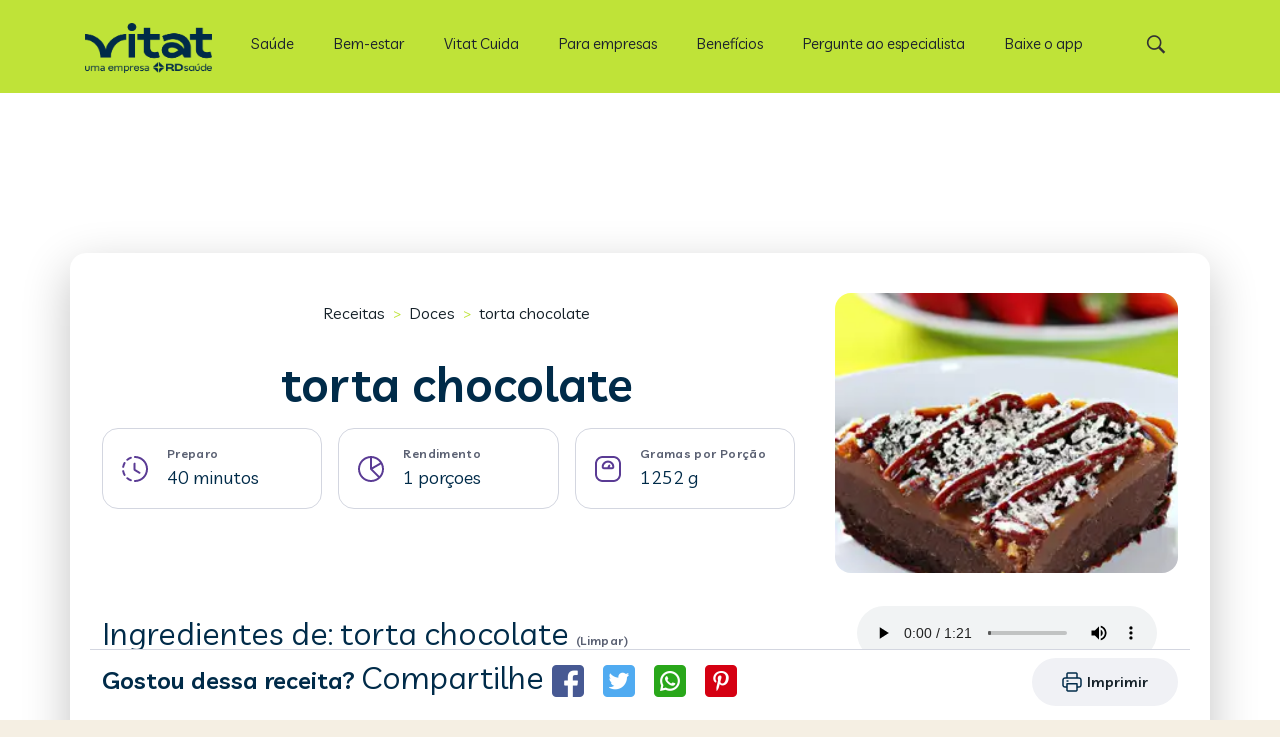

--- FILE ---
content_type: text/html; charset=utf-8
request_url: https://vitat.com.br/receitas/72152-torta-chocolate
body_size: 16263
content:

<!DOCTYPE html>
<html lang="pt-br">

<head>
    <!-- SEO TAGs -->
    <title>Receita de torta chocolate, 4261,45 calorias por por&#xE7;&#xE3;o - Vitat Receitas</title>
    <meta name="description" content="torta chocolate - triture o biscoito no processador at&#xE9; virar uma pasta homog&#xEA;nea.&#xA;acrescente 4 colheres de sopa de margarina, e forre o fundo de uma forma com a massa, depois fire toda massa com auxilio de um garfo. leve ao forno a 180 graus por 10 minutos.&#xA;derreter o chocolate em banho maria, e bater no liquidificador com uma caixa de creme de leite, despejar sobre a massa j&#xE1; fria. leve ao congelador por 20 minutos.&#xA;desidrate a gelatina em 5 colheres de sopa de &#xE1;gua, e bata no liquidificador com uma caixa de creme de leite e o suco de lim&#xE3;o e despeje sobre a camada de chocolate, leve a geladeira at&#xE9; a hora de servir.">
    <meta name="keywords" content="Biscoito maizena Marilan, Creme de leite Nestlé caixinha, Leite condensado Italac, Gelatina em pó incolor sem sabor Dr. Oetker, Chocolate ao leite Nestlé, Suco de Limão, Margarina cremosa com sal Qualy Sadia">
    <meta name="author" content="Vitat receitas">
        <link rel="canonical" href="https://vitat.com.br/receitas/72152-torta-chocolate" />
    
    

    <meta property="og:url" content="https://vitat.com.br/receitas/72152-torta-chocolate"/>
    <meta property="og:type" content="recipe"/>
    <meta property="og:title" content="Receita de torta chocolate, 4261,45 calorias por por&#xE7;&#xE3;o - Vitat Receitas"/>
    <meta property="og:description" content=""/>
    <meta property="og:image" content="/receitas/images/recipeshandler.jpg?id=72152&amp;tipo=r&amp;default=s"/>

    <meta property="og:site_name" content="vitat.com.br"/>

    <meta name="twitter:card" content="summary_large_image">
    <meta name="twitter:site" content="https://vitat.com.br/receitas/72152-torta-chocolate">
    <meta name="twitter:creator" content="vitat">
    <meta name="twitter:title" content="Receita de torta chocolate, 4261,45 calorias por por&#xE7;&#xE3;o - Vitat Receitas">
    <meta name="twitter:description" content="">
    <meta name="twitter:image" content="/receitas/images/recipeshandler.jpg?id=72152&amp;tipo=r&amp;default=s">


    <!-- Meta tags -->
    <meta name="viewport" content="width=device-width, initial-scale=1">
    <!-- Stylesheet -->
    <meta http-equiv="Content-Type" content="text/html; charset=utf-8">
    <link rel="preconnect" href="https://fonts.gstatic.com">
    <link rel="icon" type="image/png" sizes="32x32" href="https://vitat.com.br/wp-content/uploads/2021/06/vitat.png">
    <link rel="icon" type="image/png" sizes="16x16" href="https://vitat.com.br/wp-content/uploads/2021/06/vitat.png">
    <link rel="apple-touch-icon" sizes="180x180" href="https://vitat.com.br/wp-content/uploads/2021/06/vitat.png">


    <!-- CSS PARA HEADER DO WP RODAR -->
    <link href="/receitas/css/global.css?v=YS4C8D9XtZnv9hoSN85Jc7fiNexDcwWZpRyACRa7xuw" rel="stylesheet" />
    <link href="/receitas/css/header.mobile.css?v=Pn4_v9b772h3x6Do5k5CLAD219V2WYjc2cF6vKrsfKo" rel="stylesheet" media="(max-width: 1239px)" />
    <link href="/receitas/css/header.desktop.css?v=iH1_LdyBov-k5bYQ234XcASf3GayJfYzBgRSIpbGUxg" rel="stylesheet" media="(min-width: 1240px)" />

    <!-- CSS DO GUIDE + LAYOUT NOVO -->
    <link href="/receitas/css/scss/vitatReceitas.css?v=BRL3w_Di2g57UxMqD4lM6Rb5wylNBy7G0ZxHFPy114k" rel="stylesheet" />
    
    
    <script type="application/ld+json">
        {
        "@context": "http://schema.org/",
        "@type": "Recipe",
        "name": "torta chocolate",
        "author": "Tecnonutri",
        "keywords": "torta chocolate",
        "recipeCuisine": "Doces",
        "image": [
        "/receitas/images/recipeshandler.jpg?id=72152&amp;tipo=r&amp;default=s"
        ],
        "description": "Receita com informações nutricionais de torta chocolate",
        "recipeCategory": "Doces",



        "prepTime": "PT40M",
        "totalTime": "PT40M",
        "recipeYield": "1",
        "nutrition":
        {
        "@type": "NutritionInformation",
        "servingSize": "1251.60g",
        "calories": "4261.45 calories",
        "fatContent": "229.92g",
        "carbohydrateContent": "452.91g",
        "fiberContent": "13.43g",
        "proteinContent": "63.42g",
        "saturatedFatContent": "114.33g",
        "sodiumContent": "1909.79200 mg",
        "transFatContent": "0.00g"
        },
        "recipeIngredient": [
"1,00 embalagem de Biscoito maizena Marilan" ,"2,00 caixinhas de Creme de leite Nestl&#xE9; caixinha" ,"1,00 caixinha de Leite condensado Italac" ,"4,00 colheres (ch&#xE1;) de Gelatina em p&#xF3; incolor sem sabor Dr. Oetker" ,"1,00 barra grande de Chocolate ao leite Nestl&#xE9;" ,"15,00 gramas de Suco de Lim&#xE3;o" ,"6,00 colheres (sopa) de Margarina cremosa com sal Qualy Sadia" 
        ],
        "recipeInstructions": [
        "triture o biscoito no processador até virar uma pasta homogênea.
acrescente 4 colheres de sopa de margarina, e forre o fundo de uma forma com a massa, depois fire toda massa com auxilio de um garfo. leve ao forno a 180 graus por 10 minutos.
derreter o chocolate em banho maria, e bater no liquidificador com uma caixa de creme de leite, despejar sobre a massa já fria. leve ao congelador por 20 minutos.
desidrate a gelatina em 5 colheres de sopa de água, e bata no liquidificador com uma caixa de creme de leite e o suco de limão e despeje sobre a camada de chocolate, leve a geladeira até a hora de servir."
        ],
        "potentialAction": [{
        "@type": "SearchAction",
        "target": "https://vitat.com.br/busca/{search_term_string}",
        "query-input": "required name=search_term_string"
        }]}
    </script>
    <style>
        .adMagaerH {
            position: absolute;
            margin-left: auto;
            margin-right: auto;
            left: 0;
            right: 0;
        }
        .AdsDM{
        background-color: rgba(255, 0, 0, 0);;
        height: 100px;
        width: 300px;
        margin: 0 auto 16px auto;
        }
        .player{
            margin-top: -8px;
            margin-bottom: 20px;
            display: flex;
            justify-content: center;
        }
        @media(min-width: 1200px){
            .AdsDM{
            height: 250px;
            }
        }
    </style>

</head>

<body data-rsssl="1" class=" archive category category-receitas category-5  chrome color-custom style-default button-default layout-full-width table-responsive header-fixed sticky-tb-color ab-hide subheader-both-center menu-line-below-80 menuo-right menuo-no-borders logo-no-margin boxed2fw mobile-tb-left mobile-side-slide mobile-mini-mr-lc be-reg-2131" style="left: 0px;">
    <div id="Wrapper">
        <header id="Header" class="d-print-none">
    <div class="header_placeholder"></div>
    <div id="Top_bar" class="hero__topbar">
        <div class="container p-0 header-container">
            <div class="column one">
                <div class="top_bar_left">
                    <div class="logo">
                    <a id="logo" href="/" title="Vitat" data-height="60" data-padding="15">
                        <img src="https://vitat.com.br/campanha/15em3/img/vitlogo.webp" alt="Home Vitat" width="127" height="50"><span id="alt-logo" class="d-none">Vitat</span></a>
                    </div>
                    
                    <div class="menu_wrapper">
                      
                        
    <nav id="menu">
        <ul id="menu-menu" class="menu menu-main">
                
<li class="menu-item">
        <a href="https://vitat.com.br/categoria/saude/"><span>Sa&#xFA;de</span></a>
        <ul class="sub-menu">
                
<li class="menu-item">
        <a href="https://vitat.com.br/categoria/saude/"><span>Sa&#xFA;de</span></a>
        <ul class="sub-menu">
                
<li class="menu-item">
        <a href="https://vitat.com.br/categoria/saude/saude-de-a-a-z/"><span>Sa&#xFA;de de A a Z</span></a>
</li>
                
<li class="menu-item">
        <a href="https://vitat.com.br/categoria/alimentacao/vitaminas-de-a-a-z/"><span>Vitaminas de A a Z</span></a>
</li>
                
<li class="menu-item">
        <a href="https://vitat.com.br/guias/guia-do-diabetes-tipo-2/"><span>Guia de Diabetes Tipo 2</span></a>
</li>
        </ul>
</li>
                
<li class="menu-item">
        <a href="https://vitat.com.br/categoria/saude/gravidez-e-maternidade/"><span>Gravidez e maternidade</span></a>
</li>
                
<li class="menu-item">
        <a href="https://vitat.com.br/tags/vacinacao-infantil-da-covid-19/"><span>Vacina&#xE7;&#xE3;o Infantil</span></a>
</li>
                
<li class="menu-item">
        <a href="https://vitat.com.br/programas/"><span>Programas Linhas de Cuidado</span></a>
</li>
                
<li class="menu-item">
        <a href="https://vitat.com.br/guias/guia-da-dengue/"><span>Guia da Dengue</span></a>
</li>
        </ul>
</li>
                
<li class="menu-item">
        <a href="/categoria/bem-estar"><span>Bem-estar</span></a>
        <ul class="sub-menu">
                
<li class="menu-item">
        <a href="https://vitat.com.br/categoria/bem-estar/alimentacao/"><span>Alimenta&#xE7;&#xE3;o</span></a>
        <ul class="sub-menu">
                
<li class="menu-item">
        <a href="https://vitat.com.br/categoria/alimentacao/alimentos-de-a-a-z/"><span>Alimentos de A a Z</span></a>
</li>
                
<li class="menu-item">
        <a href="https://vitat.com.br/categoria/alimentacao/chas-de-a-a-z/"><span>Ch&#xE1;s de A a Z</span></a>
</li>
                
<li class="menu-item">
        <a href="https://vitat.com.br/categoria/alimentacao/metodologias-de-a-a-z/"><span>Metodologias de A a Z</span></a>
</li>
                
<li class="menu-item">
        <a href="https://vitat.com.br/guias/guia-das-vitaminas/"><span>Guia das Vitaminas</span></a>
</li>
                
<li class="menu-item">
        <a href="/receitas/"><span>Receitas</span></a>
        <ul class="sub-menu">
                
<li class="menu-item">
        <a href="/receitas/dieta/low-carb"><span>Low carb</span></a>
</li>
                
<li class="menu-item">
        <a href="/receitas/dieta/detox"><span>Detox</span></a>
</li>
                
<li class="menu-item">
        <a href="/receitas/dieta/funcional"><span>Funcional</span></a>
</li>
                
<li class="menu-item">
        <a href="/receitas/tema/crepioca"><span>Crepioca</span></a>
</li>
                
<li class="menu-item">
        <a href="/receitas/tema/bolo-de-cenoura"><span>Bolo de cenoura</span></a>
</li>
                
<li class="menu-item">
        <a href="/receitas/tema/bolo-de-chocolate"><span>Bolo de chocolate</span></a>
</li>
        </ul>
</li>
                
<li class="menu-item">
        <a href="/alimentacao/busca-de-alimentos"><span>Banco de Alimentos</span></a>
</li>
                
<li class="menu-item">
        <a href="https://vitat.com.br/ferramentas/calculadora-imc/?utm_source=vitat&amp;utm_medium=owned&amp;utm_campaign=vitat_portal_menu_calculadora_imc"><span>Calculadora de IMC</span></a>
</li>
                
<li class="menu-item">
        <a href="https://vitat.com.br/consultas/nutricionista-online/?utm_source=vitat&amp;utm_medium=owned&amp;utm_campaign=vitat_portal_menu_nutricionista"><span>Teleconsultas</span></a>
</li>
        </ul>
</li>
                
<li class="menu-item">
        <a href="https://vitat.com.br/categoria/bem-estar/fitness/"><span>Movimento</span></a>
        <ul class="sub-menu">
                
<li class="menu-item">
        <a href="https://vitat.com.br/categoria/fitness/exercicios-de-a-a-z/"><span>Exerc&#xED;cios de A a Z</span></a>
</li>
        </ul>
</li>
                
<li class="menu-item">
        <a href="https://vitat.com.br/categoria/bem-estar/saude-mental-e-emocional/"><span>Equil&#xED;brio</span></a>
</li>
                
<li class="menu-item">
        <a href="https://vitat.com.br/categoria/bem-estar/sono/"><span>Sono</span></a>
</li>
                
<li class="menu-item">
        <a href="https://vitat.com.br/categoria/bem-estar/beleza/"><span>Beleza e autoestima</span></a>
</li>
                
<li class="menu-item">
        <a href="https://vitat.com.br/categoria/bem-estar/casa/"><span>Casa</span></a>
</li>
                
<li class="menu-item">
        <a href="https://vitat.com.br/tags/especiais/"><span>Especiais</span></a>
</li>
                
<li class="menu-item">
        <a href="https://vitat.com.br/programas/"><span>Programas de Nutri&#xE7;&#xE3;o e Bem-Estar</span></a>
</li>
        </ul>
</li>
                
<li class="menu-item">
        <a href="https://vitat.com.br/vitat-cuida/landing/vitat-cuida-institucional-captura-guia/?utm_source=vitat&amp;utm_medium=owned&amp;utm_campaign=vitat_portal_menu_vitat_cuida_guia"><span>Vitat Cuida</span></a>
        <ul class="sub-menu">
                
<li class="menu-item">
        <a href="https://vitat.com.br/vitat-cuida/landing/alimentacao/?utm_source=vitat&amp;utm_medium=owned&amp;utm_campaign=vitat_portal_menu_vitat_cuida_alimentacao"><span>Alimenta&#xE7;&#xE3;o</span></a>
</li>
                
<li class="menu-item">
        <a href="https://vitat.com.br/vitat-cuida/landing/vitat-cuida-institucional-captura-guia/?utm_source=vitat&amp;utm_medium=owned&amp;utm_campaign=vitat_portal_menu_vitat_cuida_guia"><span>Bem-estar</span></a>
</li>
                
<li class="menu-item">
        <a href="https://vitat.com.br/vitat-cuida/landing/diabetes/?utm_source=vitat&amp;utm_medium=owned&amp;utm_campaign=vitat_portal_menu_vitat_cuida_diabetes"><span>Diabetes Tipo 2</span></a>
</li>
        </ul>
</li>
                
<li class="menu-item">
        <a href="https://vitat.com.br/vitat-empresas/lancamento/?utm_source=vitat&amp;utm_medium=owned&amp;utm_campaign=vitat_portal_menu_b2b"><span>Para empresas</span></a>
</li>
                
<li class="menu-item">
        <a href="https://vitat.com.br/beneficios?utm_source=vitat&amp;utm_medium=owned&amp;utm_campaign=vitat_portal_menu_beneficios"><span>Benef&#xED;cios</span></a>
</li>
                
<li class="menu-item">
        <a href="https://vitat.com.br/pergunte-ao-especialista/"><span>Pergunte ao especialista</span></a>
</li>
                
<li class="menu-item">
        <a href="https://q.vitat.com.br/site_vitat_bottombar_analise_nutricional"><span>Baixe o app</span></a>
</li>
        </ul>
    </nav>

                        
                        <a class="responsive-menu-toggle " href="#"><i class="icon-menu-fine"></i></a>
                    </div>

                    <div class="secondary_menu_wrapper">
                    </div>

                    <div class="banner_wrapper">
                    </div>

                    <div class="search_wrapper">
                        <form method="get" id="searchform" action="https://vitat.com.br/">


                            <i class="icon_search icon-search-fine"></i>
                            <a href="#" class="icon_close"><i class="icon-cancel-fine"></i></a>

                            <input type="text" class="field" name="s" placeholder="Digite sua pesquisa">
                            <input type="submit" class="display-none" value="">

                        </form>

                    </div>
                </div>

                <div class="top_bar_right"><div class="top_bar_right_wrapper"><a id="search_button" href="#"><i class="icon-search-fine"></i></a></div></div>
            </div>
        </div>
    </div>

</header>

        
    <script async src="https://securepubads.g.doubleclick.net/tag/js/gpt.js"></script>

    <script>
            var googletag = googletag || {};
            googletag.cmd = googletag.cmd || [];
            var keywords = ["Receitas","Doces","torta chocolate"]

            googletag.cmd.push(function() { 
                    
                    googletag.defineSlot('/22396633066/vitat_web_receitas_modo_de_fazer', [[970,90]], 'divAd1')                
                        .setTargeting('vitat_position', ['vitat_position_1'])
                        .setTargeting('vitat_keywords', keywords)
                        .addService(googletag.pubads());
                                                
                    googletag.defineSlot('/22396633066/vitat_web_receitas_modo_de_fazer', [[300,250]], 'divAd2')
                        .setTargeting('vitat_position', ['vitat_position_2'])
                        .setTargeting('vitat_keywords', keywords)
                        .addService(googletag.pubads());
                
                    googletag.defineSlot('/22396633066/vitat_web_receitas_modo_de_fazer', [[300,600]], 'divAd3')
                        .setTargeting('vitat_position', ['vitat_position_3'])
                        .setTargeting('vitat_keywords', keywords)
                        .addService(googletag.pubads());

                    googletag.defineSlot('/22396633066/vitat_web_receitas_modo_de_fazer', [[160,600]], 'divAd4')
                        .setTargeting('vitat_position', ['vitat_position_4'])
                        .setTargeting('vitat_keywords', keywords)
                        .addService(googletag.pubads()); 
                                            googletag.enableServices();
            });
    </script>

        






<script type="application/ld+json" class="yoast-schema-graph">{ "@graph": [ { "@type": "Article", "headline": "torta chocolate", "keywords": ["Biscoito maizena Marilan","Creme de leite Nestl\u00E9 caixinha","Leite condensado Italac","Gelatina em p\u00F3 incolor sem sabor Dr. Oetker","Chocolate ao leite Nestl\u00E9","Suco de Lim\u00E3o","Margarina cremosa com sal Qualy Sadia"], "articleSection": [ "Doces" ] }, { "@type": "Person", "name": "Receitas" } ] }</script>


<div class="detail">
    <div class="detail__wrapper d-print-none">
        <div class="ad adMagaerH">
            <div id="divAd1"></div>
            <script>googletag.cmd.push(function () {
                    googletag.display('divAd1');
                });</script>
        </div>
    </div>
    <section id="Content" class="detail print">

        <div class="container detail__adj">

            <div class="row">
                <div class="col-lg-12">
                    <div class="row">
                        <div class="col-lg-8">
                            <div>
                                <div class="breadcrumb">
                                    <a class="body body__1" href="/receitas/">Receitas</a>
                                    <span class="breadcrumb__span">></span>
                                        <a class="body body__1" href="/receitas/categoria/9-doces">Doces</a>
                                   
                                    <span class="breadcrumb__span">></span>
                                    <span class="body body__1 break">torta chocolate</span>
                                </div>
                                <h1 class="heading heading__1 text-center break titleShare">torta chocolate</h1>
                            </div>
                            <div>
                                <div>
                                    <div class="detail__info">
                                        <div class="detail__content">
                                            <img loading="lazy" src="/receitas/img/detalhe2022/tempo.svg" alt="tempo de preparo">
                                            <div>
                                                <h2 class="overline">Preparo</h2><span class="heading heading__6 mb-0">40 minutos</span>
                                            </div>
                                        </div>
                                        <div class="detail__content">
                                            <img loading="lazy" src="/receitas/img/detalhe2022/rendimento.svg" alt="rendimento">
                                            <div>
                                                <h2 class="overline">Rendimento</h2><span class="heading heading__6 mb-0">1 porçoes</span>
                                            </div>

                                        </div>
                                            <div class="detail__content">
                                                <img loading="lazy" src="/receitas/img/detalhe2022/porcao.svg" alt="gramas por porção">
                                                <div>
                                                    <h2 class="overline">Gramas por Porção</h2><span class="heading heading__6 mb-0">1252 g</span>
                                                </div>
                                            </div>

                                    </div>
                                </div>
                            </div>
                        </div>
                        <div class="col-lg-4">
                            <img class="blog-image detail__img" width="280" height="139" data-src="/receitas/images/recipeshandler.jpg?id=72152&amp;tipo=r&amp;default=s&amp;ims=fit-in/414x275/filters:quality(60)" src="/receitas/images/recipeshandler.jpg?id=72152&amp;tipo=r&amp;default=s&amp;ims=fit-in/414x275/filters:quality(60)" alt="torta chocolate" />
                        </div>
                    </div>

                </div>
                <div class="col-lg-8">

                    <div>
                        <div class="detail__video d-print-none">
                        </div>
                    </div>
                    <div>
                        <h2 class="heading heading__2 break">Ingredientes de: torta chocolate <span class="overline js-clearIngredients cursor">(Limpar)</span></h2>
                        <div class="detail__ingredients">

                                        <div class="detail__group">
                                            <img class="detail__check" src="/receitas/img/detalhe2022/check.svg" alt="check">
                                            <img class="detail__uncheck" src="/receitas/img/detalhe2022/uncheck.svg" alt="uncheck">

                                            1,0 embalagem de
                                            <a class="body body__1 body__1--link" href="/receitas/alimentos/3902-biscoito-maizena-marilan"> Biscoito maizena Marilan </a>
                                        </div>
                                        <div class="detail__group">
                                            <img class="detail__check" src="/receitas/img/detalhe2022/check.svg" alt="check">
                                            <img class="detail__uncheck" src="/receitas/img/detalhe2022/uncheck.svg" alt="uncheck">
                                            2,0 caixinhas de
                                            <a class="body body__1 body__1--link" href="/receitas/alimentos/43377-creme-de-leite-nestle-caixinha"> Creme de leite Nestl&#xE9; caixinha </a>
                                        </div>
                                        <div class="detail__group">
                                            <img class="detail__check" src="/receitas/img/detalhe2022/check.svg" alt="check">
                                            <img class="detail__uncheck" src="/receitas/img/detalhe2022/uncheck.svg" alt="uncheck">

                                            1,0 caixinha de
                                            <a class="body body__1 body__1--link" href="/receitas/alimentos/12933-leite-condensado-italac"> Leite condensado Italac </a>
                                        </div>
                                        <div class="detail__group">
                                            <img class="detail__check" src="/receitas/img/detalhe2022/check.svg" alt="check">
                                            <img class="detail__uncheck" src="/receitas/img/detalhe2022/uncheck.svg" alt="uncheck">
                                            4,0 colheres (ch&#xE1;) de
                                            <a class="body body__1 body__1--link" href="/receitas/alimentos/5077062-gelatina-em-po-incolor-sem-sabor-dr.-oetker"> Gelatina em p&#xF3; incolor sem sabor Dr. Oetker </a>
                                        </div>
                                        <div class="detail__group">
                                            <img class="detail__check" src="/receitas/img/detalhe2022/check.svg" alt="check">
                                            <img class="detail__uncheck" src="/receitas/img/detalhe2022/uncheck.svg" alt="uncheck">

                                            1,0 barra grande de
                                            <a class="body body__1 body__1--link" href="/receitas/alimentos/241-chocolate-ao-leite-nestle"> Chocolate ao leite Nestl&#xE9; </a>
                                        </div>
                                        <div class="detail__group">
                                            <img class="detail__check" src="/receitas/img/detalhe2022/check.svg" alt="check">
                                            <img class="detail__uncheck" src="/receitas/img/detalhe2022/uncheck.svg" alt="uncheck">
                                            15,0 gramas de
                                            <a class="body body__1 body__1--link" href="/receitas/alimentos/5067516-suco-de-limao"> Suco de Lim&#xE3;o </a>
                                        </div>
                                        <div class="detail__group">
                                            <img class="detail__check" src="/receitas/img/detalhe2022/check.svg" alt="check">
                                            <img class="detail__uncheck" src="/receitas/img/detalhe2022/uncheck.svg" alt="uncheck">
                                            6,0 colheres (sopa) de
                                            <a class="body body__1 body__1--link" href="/receitas/alimentos/1163-margarina-cremosa-com-sal-qualy-sadia"> Margarina cremosa com sal Qualy Sadia </a>
                                        </div>
                        </div>
                        <span class="body body__2 mb-30 d-block">* Esta receita pode conter sugestões de marcas somente para referência para o cálculo das informações nutricionais. Fique à vontade para escolher o produto do fornecedor ou fabricante que você preferir.</span>
                        <div>
                        </div>
                        <h2 class="heading heading__2 break">Como fazer torta chocolate</h2>
                        <p class="body body__1">triture o biscoito no processador até virar uma pasta homogênea.
acrescente 4 colheres de sopa de margarina, e forre o fundo de uma forma com a massa, depois fire toda massa com auxilio de um garfo. leve ao forno a 180 graus por 10 minutos.
derreter o chocolate em banho maria, e bater no liquidificador com uma caixa de creme de leite, despejar sobre a massa já fria. leve ao congelador por 20 minutos.
desidrate a gelatina em 5 colheres de sopa de água, e bata no liquidificador com uma caixa de creme de leite e o suco de limão e despeje sobre a camada de chocolate, leve a geladeira até a hora de servir.</p>
                    </div>
                    <div class="row">
                    </div>
                    <div class="row">
                        <div>
                                <div class="informacoes-nutricionais mt-lg-4 mt-90">
                                    <h3 class="heading heading__2 break">Informações Nutricionais de torta chocolate</h3>
                                    <p class="body body__2">Gramas por Porção: <span> 1252 g</span></p>
                                    <ul class="detail__nutri recipes__border" style="list-style: none">
                                        <li class="detail__inner overline cal">Calorias <span class="heading heading__5 d-block">4261,45 kcal</span> </li>
                                        <li class="detail__inner overline car">Carboidratos <span class="heading heading__5 d-block">452,91 g</span> </li>
                                        <li class="detail__inner overline pro">Proteínas <span class="heading heading__5 d-block">63,42 g</span> </li>
                                        <li class="detail__inner overline gor">Gorduras Totais <span class="heading heading__5 d-block">229,92 g</span> </li>
                                        <li class="detail__inner overline sat">Gord. Saturadas <span class="heading heading__5 d-block">114,33 g</span> </li>
                                        <li class="detail__inner overline tra">Gord. Trans <span class="heading heading__5 d-block">0,00 g</span> </li>
                                        <li class="detail__inner overline fib">Fibras <span class="heading heading__5 d-block">13,43 g</span> </li>
                                        <li class="detail__inner overline sod">Sódio <span class="heading heading__5 d-block">1909,79 mg</span> </li>
                                    </ul>

                                </div>
                                <p class="body body__2">Informações nutricionais oferecidas por <img loading="lazy" width="100" height="16" src="/receitas/img/logo-tecnonutri.svg" alt="Logo do Tecnonutri"></p>
                        </div>
                    </div>
                </div>
                <div class="col-lg-4">
                    <div class="player">
                        <audio controls>
                            <source src="https://d1crrcwefg1xhz.cloudfront.net/638265014252133173_16382.mp3" type="audio/mpeg">
                        </audio>
                    </div>
                    <div id="AdsDM" class="AdsDM">
                    </div>
                    <div class="adMagaerQ">
                        <div id="divAd2"></div>
                        <script>googletag.cmd.push(function () {
                                googletag.display('divAd2');
                            });</script>
                    </div>
                </div>

            </div>
            <div class="d-print-none row st">
                <div class="col-lg-12">
                    <div class="d-flex my-2 align-content-center">
                        <div class="d-none d-lg-flex align-items-center mr-auto">
                            <h3 class="heading heading__3 d-none d-lg-block">Gostou dessa receita? <span class="heading heading__2">Compartilhe</span></h3>
                            <div class="detail__share__buttons d-none d-lg-block" data-href="https://vitat.com.br/receitas" data-layout="button_count">
                                <a target="_blank" rel="noopener" class="facebook" href="https://www.facebook.com/sharer/sharer.php?u=https%3A%2F%2Fcuidai.com.br/receitas/72152-torta-chocolate">
                                    <img class="square" loading="lazy" src="/receitas/img/detalhe2022/face.svg" alt="facebook">
                                </a>
                                <a target="_blank" class="twitter" rel="noopener" href="https://twitter.com/intent/tweet?text=https://vitat.com.br/receitas/72152-torta-chocolate">
                                    <img class="square" loading="lazy" src="/receitas/img/detalhe2022/tt.svg" alt="twitter">
                                </a>
                                <a target="_blank" class="whatsapp" rel="noopener" href="https://api.whatsapp.com/send?text=https%3A%2F%2Fvitat.com.br/receitas/72152-torta-chocolate">
                                    <img class="square" loading="lazy" src="/receitas/img/detalhe2022/whats.svg" alt="whatsapp">
                                </a>
                                <a target="_blank" rel="noopener" style="cursor:pointer;" class="pinterest btn-pint" data-pin-custom="true" data-pin-shape="round" data-pin-do="buttonBookmark" href="https://br.pinterest.com/pin/create/button/?url=https://vitat.com.br//receitas/72152-torta-chocolate">
                                    <img class="square" loading="lazy" src="/receitas/img/detalhe2022/pint.svg" alt="pinterest">
                                </a>
                            </div>
                        </div>
                        <a class="btn btn__tertiary d-lg-none btn__large wBtn mr-auto btn__share" onclick="toggleShare(true);">
                            <img loading="lazy" src="/receitas/img/detalhe2022/share.svg" alt="compartilhar">
                        </a>
                        <div class="overlay d-none"></div>
                        <div class="shareMobile d-none">
                            <div class="d-flex justify-content-around align-items-center">
                                <h2 class="heading__3 p-3">Compratilhar receita</h2>
                                <img class="square" onclick="toggleShare(false);" loading="lazy" src="/receitas/img/detalhe2022/close.png" alt="close">
                            </div>
                            <div class="d-flex flex-column">
                                <a target="_blank" class="share body body__1 socialBtn" rel="noopener" href="https://www.facebook.com/sharer/sharer.php?u=https%3A%2F%2Fcuidai.com.br/receitas/72152-torta-chocolate"><img class="square" loading="lazy" src="/receitas/img/detalhe2022/link.svg" alt="copylink"> Copiar link</a>
                                <a target="_blank" class="facebook body body__1 socialBtn" rel="noopener" href="https://www.facebook.com/sharer/sharer.php?u=https%3A%2F%2Fcuidai.com.br/receitas/72152-torta-chocolate"><img class="square" loading="lazy" src="/receitas/img/detalhe2022/face.svg" alt="facebook"> Facebook</a>
                                <a target="_blank" class="whatsapp body body__1 socialBtn" rel="noopener" href="https://api.whatsapp.com/send?text=https%3A%2F%2Fvitat.com.br/receitas/72152-torta-chocolate"><img class="square" loading="lazy" src="/receitas/img/detalhe2022/whats.svg" alt="whatsapp"> Whatsapp</a>
                                <a target="_blank" class="twitter body body__1 socialBtn" rel="noopener" href="https://twitter.com/intent/tweet?text=https://vitat.com.br/receitas/72152-torta-chocolate"><img class="square" loading="lazy" src="/receitas/img/detalhe2022/tt.svg" alt="twitter"> Twitter</a>
                                <a target="_blank" style="cursor:pointer;" class="pinterest m-0 body body__1 socialBtn btn-pint" rel="noopener" data-pin-custom="true" data-pin-shape="round" data-pin-do="buttonBookmark" href="https://br.pinterest.com/pin/create/button/?url=https://vitat.com.br//receitas/72152-torta-chocolate"><img class="square" loading="lazy" src="/receitas/img/detalhe2022/pint.svg" alt="pinterest"> Pinterest</a>
                            </div>
                        </div>
                        <div class="saveBtn d-none">
                            <a class="btn btn__primary btn__large d-flex align-items-center justify-content-evenly " href="/Home/SalvarReceita">
                                <img loading="lazy" src="/receitas/img/detalhe2022/heart.svg" alt="Salvar receita"><span>Salvar Receita</span>
                            </a>
                            <div class="tooltip">
                                <span>Você pode salvar receitas em seus cadernos para ver mais tarde.</span>
                                <img onclick="closeTooltip()" loading="lazy" src="/receitas/img/detalhe2022/tooltipClose.svg" alt="fechar">
                            </div>
                        </div>
                        <a class="btn btn__tertiary btn__large align-items-center justify-content-evenly printBtn" href="javascript:window.print()">
                            <img loading="lazy" src="/receitas/img/detalhe2022/print.svg" alt="Imprimir">
                            <span>Imprimir</span>
                        </a>

                    </div>
                </div>
            </div>

        </div>
    </section>
</div>
<script>
    let toggleShare = (toggle) => {
    let bottomBar = document.querySelector(".shareMobile");
    let overlay = document.querySelector(".overlay");
      if (toggle == true) {
        window.scrollTo(0, 0);
        bottomBar.classList.remove("close");
        bottomBar.classList.add("active");
        bottomBar.classList.remove("d-none");
        overlay.classList.remove("d-none");
        window.onscroll = function () { window.scrollTo(0, 0); };
      } else {
        bottomBar.classList.add("close");
        window.onscroll = function () { };
        overlay.classList.add("d-none");
        bottomBar.classList.remove("active");
        bottomBar.classList.add("d-none");
    }
  };
   
    let inputsUncheck = document.querySelectorAll(".detail__uncheck")
     inputsUncheck.forEach(function (item){
         item.addEventListener("click", () => {
             item.classList.toggle("transparent")
         })
     })
     let clearIngredients = document.querySelector(".js-clearIngredients")
     let inputsUncheckIngredients = document.querySelectorAll(".detail__ingredients .detail__uncheck")
     clearIngredients.addEventListener("click", ()=>{
         inputsUncheckIngredients.forEach(function (item){
             if(item.classList.contains("transparent")){
                 item.classList.toggle("transparent")
             }
         })

     })

    let closeTooltip = () => {
        let tooltip = document.querySelector('.tooltip')
        tooltip.style.visibility = 'hidden';
    }
     
</script>


        

<section class="pre d-print-none">
    <div class="pre__wrapper">
        <div class="pre__div">
            <div class="pre__content">
                <h3 class="heading heading__5">Principais <br />Alimentos</h3>
                <ul class="pre__tags">
                        <li class=""><a class="recipes__tag" href="/receitas/alimentos/62-aveia-em-flocos-quaker">Aveia em flocos Quaker</a></li>
                        <li class=""><a class="recipes__tag" href="/receitas/alimentos/2068-banana-prata">Banana prata</a></li>
                        <li class=""><a class="recipes__tag" href="/receitas/alimentos/148-blanquet-de-peru-light-sadia">Blanquet de peru light Sadia</a></li>
                        <li class=""><a class="recipes__tag" href="/receitas/alimentos/1838-pao-de-forma-integral-wickbold">P&#xE3;o de forma integral Wickbold</a></li>
                        <li class=""><a class="recipes__tag" href="/receitas/alimentos/1664-carne-bovina-picanha-sem-gordura-crua">Carne bovina picanha sem gordura crua</a></li>
                        <li class=""><a class="recipes__tag" href="/receitas/alimentos/361-farinha-de-trigo-integral">Farinha de trigo integral</a></li>
                        <li class=""><a class="recipes__tag" href="/receitas/alimentos/5068702-farinha-de-chia">Farinha de Chia</a></li>
                        <li class=""><a class="recipes__tag" href="/receitas/alimentos/460-leite-desnatado">Leite desnatado</a></li>
                        <li class=""><a class="recipes__tag" href="/receitas/alimentos/5117-acucar-refinado-fit-uniao">A&#xE7;&#xFA;car refinado Fit Uni&#xE3;o</a></li>
                        <li class=""><a class="recipes__tag" href="/receitas/alimentos/21612-chocolate-em-po">Chocolate em p&#xF3;</a></li>
                        <li class=""><a class="recipes__tag" href="/receitas/alimentos/1861-batata-doce-cozida">Batata doce cozida</a></li>
                        <li class=""><a class="recipes__tag" href="/receitas/alimentos/5065799-cacau-em-po">Cacau em p&#xF3;</a></li>
                        <li class=""><a class="recipes__tag" href="/receitas/alimentos/1909-amendoa">Am&#xEA;ndoa</a></li>
                        <li class=""><a class="recipes__tag" href="/receitas/alimentos/1781-semente-de-linhaca">Semente de linha&#xE7;a</a></li>
                        <li class=""><a class="recipes__tag" href="/receitas/alimentos/575-morango">Morango</a></li>
                        <li class=""><a class="recipes__tag" href="/receitas/alimentos/777-queijo-ricota">Queijo ricota</a></li>
                        <li class=""><a class="recipes__tag" href="/receitas/alimentos/616-ovo-de-galinha-cru">Ovo de galinha cru</a></li>
                        <li class=""><a class="recipes__tag" href="/receitas/alimentos/14-achocolatado-diet-premium-gold">Achocolatado diet premium Gold</a></li>
                        <li class=""><a class="recipes__tag" href="/receitas/alimentos/6333-farinha-de-tapioca-yoki">Farinha de tapioca Yoki</a></li>
                        <li class=""><a class="recipes__tag" href="/receitas/alimentos/6421-leite-condensado-light-moca-nestle">Leite condensado light mo&#xE7;a Nestl&#xE9;</a></li>
                        <li class=""><a class="recipes__tag" href="/receitas/alimentos/273-clara-de-ovo-de-galinha">Clara de ovo de galinha</a></li>
                        <li class=""><a class="recipes__tag" href="/receitas/alimentos/1891-acucar-mascavo-mae-terra">A&#xE7;&#xFA;car mascavo M&#xE3;e Terra</a></li>
                        <li class=""><a class="recipes__tag" href="/receitas/alimentos/5072777-pasta-integral-de-amendoim-first">Pasta integral de amendoim First</a></li>
                        <li class=""><a class="recipes__tag" href="/receitas/alimentos/459-leite-em-po-desnatado">Leite em p&#xF3; desnatado</a></li>
                </ul>
                <div class="adMagaerR">
                    <div id="divAd3"></div>   
                    <script>
                        googletag.cmd.push(function() {
                            googletag.display('divAd3');
                        });
                    </script>
                </div>
                <div class="ads__3"></div>
            </div>
            <div class="pre__content">
                <h3 class="heading heading__5">Últimas Receitas</h3>
                <ul class="last-receitas pre__con">
                        <li class="pre__card">
                            <a href="/receitas/155-bolo-de-laranja" class="w-100 pre__slug">
                                <img width="124" height="79" class="lazy pre__img" loading="lazy" src="/receitas/images/recipeshandler.jpg?id=155&amp;tipo=r&amp;default=s&amp;w=300&amp;h=200" alt="Receita de Bolo de laranja" />
                                <div class="pre__group">
                                    <span class="heading heading__6">Bolo de laranja</span>
                                    <div class="pre__info">
                                        <div class="d-flex align-items-center">
                                            <img loading="lazy" src="/receitas/img/detalhe2022/tempo.svg" alt="tempo de preparo">
                                            <h5 class="body body__bold mb-0">50 Min</h5>
                                        </div>
                                        <div class="d-flex align-items-center">
                                            <img loading="lazy" src="/receitas/img/detalhe2022/porcao.svg" alt="porção">
                                            <h5 class="body body__bold mb-0">246 Kcal</h5>
                                        </div>
                                        <div class="d-flex align-items-center">
                                            
                                            <img loading="lazy" src="/receitas/img/detalhe2022/rendimento.svg" alt="rendimento">
                                            <h5 class="body body__bold mb-0">12</h5>
                                        </div>

                                    </div>
                                </div>

                            </a>
                        </li>
                        <li class="pre__card">
                            <a href="/receitas/529-bolo-de-banana-light" class="w-100 pre__slug">
                                <img width="124" height="79" class="lazy pre__img" loading="lazy" src="/receitas/images/recipeshandler.jpg?id=529&amp;tipo=r&amp;default=s&amp;w=300&amp;h=200" alt="Receita de Bolo de banana light" />
                                <div class="pre__group">
                                    <span class="heading heading__6">Bolo de banana light</span>
                                    <div class="pre__info">
                                        <div class="d-flex align-items-center">
                                            <img loading="lazy" src="/receitas/img/detalhe2022/tempo.svg" alt="tempo de preparo">
                                            <h5 class="body body__bold mb-0">40 Min</h5>
                                        </div>
                                        <div class="d-flex align-items-center">
                                            <img loading="lazy" src="/receitas/img/detalhe2022/porcao.svg" alt="porção">
                                            <h5 class="body body__bold mb-0">131 Kcal</h5>
                                        </div>
                                        <div class="d-flex align-items-center">
                                            
                                            <img loading="lazy" src="/receitas/img/detalhe2022/rendimento.svg" alt="rendimento">
                                            <h5 class="body body__bold mb-0">15</h5>
                                        </div>

                                    </div>
                                </div>

                            </a>
                        </li>
                        <li class="pre__card">
                            <a href="/receitas/1277-bolo-de-chocolate-na-caneca" class="w-100 pre__slug">
                                <img width="124" height="79" class="lazy pre__img" loading="lazy" src="/receitas/images/recipeshandler.jpg?id=1277&amp;tipo=r&amp;default=s&amp;w=300&amp;h=200" alt="Receita de Bolo de chocolate na caneca" />
                                <div class="pre__group">
                                    <span class="heading heading__6">Bolo de chocolate na caneca</span>
                                    <div class="pre__info">
                                        <div class="d-flex align-items-center">
                                            <img loading="lazy" src="/receitas/img/detalhe2022/tempo.svg" alt="tempo de preparo">
                                            <h5 class="body body__bold mb-0">30 Min</h5>
                                        </div>
                                        <div class="d-flex align-items-center">
                                            <img loading="lazy" src="/receitas/img/detalhe2022/porcao.svg" alt="porção">
                                            <h5 class="body body__bold mb-0">197 Kcal</h5>
                                        </div>
                                        <div class="d-flex align-items-center">
                                            
                                            <img loading="lazy" src="/receitas/img/detalhe2022/rendimento.svg" alt="rendimento">
                                            <h5 class="body body__bold mb-0">2</h5>
                                        </div>

                                    </div>
                                </div>

                            </a>
                        </li>
                        <li class="pre__card">
                            <a href="/receitas/19660-bolinho-de-chuva-assado-recheado" class="w-100 pre__slug">
                                <img width="124" height="79" class="lazy pre__img" loading="lazy" src="/receitas/images/recipeshandler.jpg?id=19660&amp;tipo=r&amp;default=s&amp;w=300&amp;h=200" alt="Receita de Bolinho de chuva assado recheado" />
                                <div class="pre__group">
                                    <span class="heading heading__6">Bolinho de chuva assado recheado</span>
                                    <div class="pre__info">
                                        <div class="d-flex align-items-center">
                                            <img loading="lazy" src="/receitas/img/detalhe2022/tempo.svg" alt="tempo de preparo">
                                            <h5 class="body body__bold mb-0">45 Min</h5>
                                        </div>
                                        <div class="d-flex align-items-center">
                                            <img loading="lazy" src="/receitas/img/detalhe2022/porcao.svg" alt="porção">
                                            <h5 class="body body__bold mb-0">183 Kcal</h5>
                                        </div>
                                        <div class="d-flex align-items-center">
                                            
                                            <img loading="lazy" src="/receitas/img/detalhe2022/rendimento.svg" alt="rendimento">
                                            <h5 class="body body__bold mb-0">5</h5>
                                        </div>

                                    </div>
                                </div>

                            </a>
                        </li>
                        <li class="pre__card">
                            <a href="/receitas/29783-bolo-de-fuba-com-erva-doce" class="w-100 pre__slug">
                                <img width="124" height="79" class="lazy pre__img" loading="lazy" src="/receitas/images/recipeshandler.jpg?id=29783&amp;tipo=r&amp;default=s&amp;w=300&amp;h=200" alt="Receita de Bolo de fub&#xE1; com erva doce" />
                                <div class="pre__group">
                                    <span class="heading heading__6">Bolo de fub&#xE1; com erva doce</span>
                                    <div class="pre__info">
                                        <div class="d-flex align-items-center">
                                            <img loading="lazy" src="/receitas/img/detalhe2022/tempo.svg" alt="tempo de preparo">
                                            <h5 class="body body__bold mb-0">50 Min</h5>
                                        </div>
                                        <div class="d-flex align-items-center">
                                            <img loading="lazy" src="/receitas/img/detalhe2022/porcao.svg" alt="porção">
                                            <h5 class="body body__bold mb-0">167 Kcal</h5>
                                        </div>
                                        <div class="d-flex align-items-center">
                                            
                                            <img loading="lazy" src="/receitas/img/detalhe2022/rendimento.svg" alt="rendimento">
                                            <h5 class="body body__bold mb-0">12</h5>
                                        </div>

                                    </div>
                                </div>

                            </a>
                        </li>
                        <li class="pre__card">
                            <a href="/receitas/69803-bolo-de-cenoura-com-cobertura-de-chocolate-meio-amargo" class="w-100 pre__slug">
                                <img width="124" height="79" class="lazy pre__img" loading="lazy" src="/receitas/images/recipeshandler.jpg?id=69803&amp;tipo=r&amp;default=s&amp;w=300&amp;h=200" alt="Receita de Bolo de cenoura com cobertura de chocolate meio amargo" />
                                <div class="pre__group">
                                    <span class="heading heading__6">Bolo de cenoura com cobertura de chocolate meio amargo</span>
                                    <div class="pre__info">
                                        <div class="d-flex align-items-center">
                                            <img loading="lazy" src="/receitas/img/detalhe2022/tempo.svg" alt="tempo de preparo">
                                            <h5 class="body body__bold mb-0">50 Min</h5>
                                        </div>
                                        <div class="d-flex align-items-center">
                                            <img loading="lazy" src="/receitas/img/detalhe2022/porcao.svg" alt="porção">
                                            <h5 class="body body__bold mb-0">374 Kcal</h5>
                                        </div>
                                        <div class="d-flex align-items-center">
                                            
                                            <img loading="lazy" src="/receitas/img/detalhe2022/rendimento.svg" alt="rendimento">
                                            <h5 class="body body__bold mb-0">10</h5>
                                        </div>

                                    </div>
                                </div>

                            </a>
                        </li>
                        <li class="pre__card">
                            <a href="/receitas/77971-omelete-verde" class="w-100 pre__slug">
                                <img width="124" height="79" class="lazy pre__img" loading="lazy" src="/receitas/images/recipeshandler.jpg?id=77971&amp;tipo=r&amp;default=s&amp;w=300&amp;h=200" alt="Receita de Omelete verde" />
                                <div class="pre__group">
                                    <span class="heading heading__6">Omelete verde</span>
                                    <div class="pre__info">
                                        <div class="d-flex align-items-center">
                                            <img loading="lazy" src="/receitas/img/detalhe2022/tempo.svg" alt="tempo de preparo">
                                            <h5 class="body body__bold mb-0">10 Min</h5>
                                        </div>
                                        <div class="d-flex align-items-center">
                                            <img loading="lazy" src="/receitas/img/detalhe2022/porcao.svg" alt="porção">
                                            <h5 class="body body__bold mb-0">150 Kcal</h5>
                                        </div>
                                        <div class="d-flex align-items-center">
                                            
                                            <img loading="lazy" src="/receitas/img/detalhe2022/rendimento.svg" alt="rendimento">
                                            <h5 class="body body__bold mb-0">1</h5>
                                        </div>

                                    </div>
                                </div>

                            </a>
                        </li>
                        <li class="pre__card">
                            <a href="/receitas/78602-torta-de-frango" class="w-100 pre__slug">
                                <img width="124" height="79" class="lazy pre__img" loading="lazy" src="/receitas/images/recipeshandler.jpg?id=78602&amp;tipo=r&amp;default=s&amp;w=300&amp;h=200" alt="Receita de Torta de frango" />
                                <div class="pre__group">
                                    <span class="heading heading__6">Torta de frango</span>
                                    <div class="pre__info">
                                        <div class="d-flex align-items-center">
                                            <img loading="lazy" src="/receitas/img/detalhe2022/tempo.svg" alt="tempo de preparo">
                                            <h5 class="body body__bold mb-0">40 Min</h5>
                                        </div>
                                        <div class="d-flex align-items-center">
                                            <img loading="lazy" src="/receitas/img/detalhe2022/porcao.svg" alt="porção">
                                            <h5 class="body body__bold mb-0">279 Kcal</h5>
                                        </div>
                                        <div class="d-flex align-items-center">
                                            
                                            <img loading="lazy" src="/receitas/img/detalhe2022/rendimento.svg" alt="rendimento">
                                            <h5 class="body body__bold mb-0">15</h5>
                                        </div>

                                    </div>
                                </div>

                            </a>
                        </li>
                </ul>
            </div>
            <div class="pre__content">
                <h3 class="heading heading__5">Categorias</h3>
                <ul class="pre__links">
                        <li><a class="body body__1 body__1--link" href="/receitas/categoria/1-nao-definida"> N&#xE3;o definida</a></li>
                        <li><a class="body body__1 body__1--link" href="/receitas/categoria/2-acompanhamentos"> Acompanhamentos</a></li>
                        <li><a class="body body__1 body__1--link" href="/receitas/categoria/3-aperitivos"> Aperitivos</a></li>
                        <li><a class="body body__1 body__1--link" href="/receitas/categoria/5-bebidas"> Bebidas</a></li>
                        <li><a class="body body__1 body__1--link" href="/receitas/categoria/6-biscoitos"> Biscoitos</a></li>
                        <li><a class="body body__1 body__1--link" href="/receitas/categoria/7-bolos"> Bolos</a></li>
                        <li><a class="body body__1 body__1--link" href="/receitas/categoria/8-carnes"> Carnes</a></li>
                        <li><a class="body body__1 body__1--link" href="/receitas/categoria/9-doces"> Doces</a></li>
                        <li><a class="body body__1 body__1--link" href="/receitas/categoria/10-frutos-do-mar"> Frutos do mar</a></li>
                        <li><a class="body body__1 body__1--link" href="/receitas/categoria/11-massas"> Massas</a></li>
                        <li><a class="body body__1 body__1--link" href="/receitas/categoria/12-molhos"> Molhos</a></li>
                        <li><a class="body body__1 body__1--link" href="/receitas/categoria/13-paes"> P&#xE3;es</a></li>
                        <li><a class="body body__1 body__1--link" href="/receitas/categoria/14-peixes"> Peixes</a></li>
                        <li><a class="body body__1 body__1--link" href="/receitas/categoria/15-pratos-principais"> Pratos principais</a></li>
                        <li><a class="body body__1 body__1--link" href="/receitas/categoria/17-salgadinho"> Salgadinho</a></li>
                        <li><a class="body body__1 body__1--link" href="/receitas/categoria/18-sanduiches"> Sandu&#xED;ches</a></li>
                        <li><a class="body body__1 body__1--link" href="/receitas/categoria/19-sobremesas"> Sobremesas</a></li>
                        <li><a class="body body__1 body__1--link" href="/receitas/categoria/21-tortas"> Tortas</a></li>
                </ul>
                <div class="adMagaerY">
                    <div id="divAd4"></div>
                    <script>
                        googletag.cmd.push(function() {
                            googletag.display('divAd4');
                        });
                    </script>
                </div>
                <div class="ads__4"></div>
            </div><!-- CATEGORIAS -->
        </div>
    </div>
</section>
<section class="newsletter d-print-none">
    <div class="container">
        <div class="row ">
            <div class="col">
                <div
                    class="newsletter-widget"
                    data-widget-title="Quer viver o melhor da Saúde?"
                    data-widget-subtitle="Cadastre-se agora para receber receitas e dicas no seu e-mail"
                    data-widget-name="Nome"
                    data-widget-email="E-mail"
                    data-widget-disclaimer="Quero receber novidades e ofertas promocionais pelos canais de e-mail, SMS e outros serviços de comunicaçõa. Aceito integrar minhas informações já cadastradas no Grupo Raia Drogasil e seus parceiros"
                    data-widget-btn-label="Cadastrar"
                    data-widget-dark="false"
                    data-widget-vertically-fixed="false"
                    data-widget-break-point="1200"
                    data-widget-default-checked="true"
                    data-widget-feedback-title="Cadastro confirmado!"
                    data-widget-feedback-text="Fique de olho no seu e-mail. Vamos enviar conteúdos exclusivos por lá."></div>
                
            </div>
        </div>
    </div>
</section>
;
        <section class="py-5 d-print-none">
    <div class="container social__helper">
                <div class="row">
                    <div class="col-lg-12 p-0 social__helper">
                        <div class="social__group">
                        <h4 class="social__title">
                            Siga-nos nas redes sociais
                        </h4>
                            <div class="social__wrapper">
                                <a class="social__mini social__instagram" rel="noopener" target="_blank" href="https://www.instagram.com/sejavitat/?utm_source=vitat&utm_medium=owned&utm_campaign=vitat:portal:redesocial:vitat:vitat:alwayson:todos:instagram">
                                    <img class="social__img" loading="lazy" src="/receitas/optimization/img/instagram2.png?ims=fit-in/304x160/filters:quality(80):format(webpp)" alt="logo instagram">
                                </a>
                                <a class="social__mini social__tiktok"  rel="noopener" target="_blank" href="https://www.tiktok.com/@sejavitat?utm_source=vitat&utm_medium=owned&utm_campaign=vitat:portal:redesocial:vitat:vitat:alwayson:todos:tiktok">
                                    <img class="social__img" loading="lazy" src="/receitas/optimization/img/Logo-Tiktok.png?ims=fit-in/304x160/filters:quality(80):format(webpp)" alt="logo tiktok">
                                </a>
                                <a class="social__mini social__facebook" rel="noopener"  target="_blank" href="https://www.facebook.com/sejavitat?utm_source=vitat&utm_medium=owned&utm_campaign=vitat:portal:redesocial:vitat:vitat:alwayson:todos:facebook">
                                    <img class="social__img" loading="lazy" src="/receitas/optimization/img/facebook2.png?ims=fit-in/304x160/filters:quality(80):format(webpp)" alt="logo facebook">
                                </a>
                                <a class="social__mini social__youtube" rel="noopener"  target="_blank" href="https://www.youtube.com/sejavitat?utm_source=vitat&utm_medium=owned&utm_campaign=vitat:portal:redesocial:vitat:vitat:alwayson:todos:youtube">
                                    <img class="social__img" loading="lazy" src="/receitas/optimization/img/youtube2.png?ims=fit-in/304x160/filters:quality(80):format(webpp)" alt="logo youtube">
                                </a>
                                <a class="social__mini social__linkedin" rel="noopener"  target="_blank" href="https://www.linkedin.com/company/sejavitat?utm_source=vitat&utm_medium=owned&utm_campaign=vitat:portal:redesocial:vitat:vitat:alwayson:todos:linkedin">
                                    <img class="social__img lazy" loading="lazy" src="/receitas/optimization/img/LinkedIn.png?ims=fit-in/304x160/filters:quality(80):format(webpp)" alt="logo linkedin">
                                </a>
                                <a class="social__mini social__spotify" rel="noopener" target="_blank" href="https://open.spotify.com/show/79RlB0nN1cQS2IpEh4Uyt1?utm_source=vitat&utm_medium=owned&utm_campaign=vitat:portal:redesocial:vitat:vitat:alwayson:todos:spotify">
                                    <img class="social__img lazy" loading="lazy" src="/receitas/optimization/img/spotify2.png?ims=fit-in/304x160/filters:quality(80):format(webpp)" alt="logo spotify">
                                </a>
                            </div>
                            
    
                        </div>
                    </div>
                </div>
            </div>
</section>
<footer class="footer d-print-none">
    <div class="container container__footer">
        <!--begin first row-->
        <div class="row justify-content-center">
            <div class="col-lg-6">
                <img src="https://vitat.com.br/campanha/15em3/img/vitlogo.webp" class="d-block mb-2" alt="logo" loading="lazy" width="101" height="43" />
                <br />
                <span class="d-block mb-3">Prazer, somos a Vitat. Uma rede completa de saúde, bem-estar, cuidados e prevenção para você se cuidar por inteiro de forma prática, possível e que cabe na rotina.</span>
                <span>Nascemos para ajudar você em sua jornada rumo a uma vida mais saudável. Por isso, traduzimos e desmistificamos os 5 principais pilares de autocuidado: alimentação, movimento, sono, equilíbrio e saúde.</span>
            </div>
            <div class="col-lg-3 mb-3 mb-lg-0">
                <p class="footer__info mb-4">Baixe o app</p>
                <a href="https://vitat.onelink.me/3u6i/rodape"><img width="100" height="100" class="footer__img lazy" alt="Disponível na Apple Store" src="https://vitat.com.br/campanha/15em3/img/apple.png"></a>
                <a href="https://vitat.onelink.me/3u6i/rodape"><img width="100" height="100" class="footer__img lazy" alt="Disponível no Google Play" src="https://vitat.com.br/campanha/15em3/img/google.png"></a>
            </div>
            <div class="col-lg-3 mb-3 mb-lg-0">
                <p class="footer__location">
                    Rua Minas Gerais,<br />
                    Higienopolis - São Paulo, SP
                </p>
                <a class="footer__mail" href="mailto:atendimento@vitat.com.br">atendimento@vitat.com.br</a>
                <p class="footer__info font-weight-bold"><a href="https://sejavitat.gupy.io/" target="_blank" style="text-decoration:underline; color:black;margin-top: 20px; display: block">Trabalhe Conosco</a></p>
            </div>
        </div>
        <!--?end first row-->
        <!--start second row-->
        <div class="row justify-content-between mt-5">
            <div class="col-sm-12 col-lg-auto mb-3">
                <a class="footer__info mb-3" href="/categoria/alimentacao/">Alimentação</a>
                <a class="footer__link-underline mt-3" href="/dieta-low-carb/">Dieta low carb</a>
                <a class="footer__link-underline mt-3" href="/dieta-do-ovo/">Dieta do ovo</a>
                <a class="footer__link-underline mt-3" href="/dieta-cetogenica/">Dieta cetogênica</a>
                <a class="footer__link-underline mt-3" href="/dieta-detox/">Dieta detox</a>
                <a class="footer__link-underline mt-3" href="/emagrecer-em-30-dias-dieta/">Dieta para emagrecer</a>
                <a class="footer__link-underline mt-3" href="/jejum-intermitente/">Jejum intermitente</a>
                <a class="footer__link-underline mt-3" href="/alimentos-reguladores/">Alimentos reguladores</a>
            </div>
            <div class="col-sm-12 col-lg-auto mb-3">
                <a class="footer__info mb-3" href="/categoria/fitness/">Movimento</a>
                <a class="footer__link-underline mt-3" href="/agachamento-bulgaro/">Agachamento búlgaro</a>
                <a class="footer__link-underline mt-3" href="/burpee/">Burpee</a>
                <a class="footer__link-underline mt-3" href="/prancha-lateral/">Prancha lateral</a>
                <a class="footer__link-underline mt-3" href="/alongamento/">Alongamento</a>
                <a class="footer__link-underline mt-3" href="/musculacao/">Musculação</a>
                <a class="footer__link-underline mt-3" href="/perder-barriga/">Exercícios para perder barriga</a>
                <a class="footer__link-underline mt-3" href="/exercicios-bumbum/">Exercícios para glúteos</a>
            </div>
            <div class="col-sm-12 col-lg-auto mb-3 mb-lg-0">
                <a class="footer__info mb-3" href="/alimentacao/busca-de-alimentos">Tabela Nutricional</a>
                <a class="footer__link-underline mt-3" href="/alimentacao/busca-de-alimentos/busca?q=arroz">Arroz</a>
                <a class="footer__link-underline mt-3" href="/alimentacao/busca-de-alimentos/busca?q=Feij%c3%a3o">Feijão</a>
                <a class="footer__link-underline mt-3" href="/alimentacao/busca-de-alimentos/alimentos/87-batata-inglesa-cozida">Batata inglesa</a>
                <a class="footer__link-underline mt-3" href="/alimentacao/busca-de-alimentos/busca?q=ovo">Ovo</a>
                <a class="footer__link-underline mt-3" href="/alimentacao/busca-de-alimentos/busca?q=leite">Leite</a>
                <a class="footer__link-underline mt-3" href="/alimentacao/busca-de-alimentos/busca?q=banana">Banana</a>
                <a class="footer__link-underline mt-3" href="/alimentacao/busca-de-alimentos/busca?q=Frango">Frango</a>
            </div>
            <div class="col-sm-12 col-lg-auto mb-3 mb-lg-0">
                <a class="footer__info mb-3" href="/receitas/">Receitas</a>
                <a class="footer__link-underline mt-3" href="/receitas/68987-mousse-de-limao">Mousse de Limão</a>
                <a class="footer__link-underline mt-3" href="/receitas/1239-bolo-de-cenoura-sem-cobertura">Bolo de cenoura</a>
                <a class="footer__link-underline mt-3" href="/receitas/7577-creme-de-milho-light">Creme de milho</a>
                <a class="footer__link-underline mt-3" href="/receitas/84228-mousse-de-maracuja-lowcarb">Mousse de maracujá</a>
                <a class="footer__link-underline mt-3" href="/receitas/155-bolo-de-laranja">Bolo de laranja</a>
                <a class="footer__link-underline mt-3" href="/receitas/18444-torta-de-frango">Torta de frango</a>
                <a class="footer__link-underline mt-3" href="/receitas/77528-fricasse-de-frango">Fricasse de frango</a>
            </div>
            <div class="col-sm-12 col-lg-auto mb-3 mb-lg-0">
                <a class="footer__info mb-3" href="/servicos/">Serviços</a>
                <a class="footer__link-underline mt-3" href="/servicos/testes-rapidos">Teste rápido</a>
                <a class="footer__link-underline mt-3" href="/servicos/servicos-farmaceuticos">Serviços farmacêuticos</a>
                <a class="footer__link-underline mt-3" href="/servicos/vacinas">Vacinas</a>
                <a class="footer__link-underline mt-3" href="/agendar/servicos/detalhe?serviceId=5fdba9de75e6bd0e31b225ee">Teste de covid</a>
                <a class="footer__link-underline mt-3 unidades-item" href="/servicos/espaco-vitat/unidades">Unidades</a>
                <a class="footer__info position-absolute footer__bottom-0" href="/podcast-de-bem-com-voce"><u>Podcast</u></a>
            </div>
        </div>
        <!--?end second row-->
        <!--start third row-->
        <div class="row footer__informativo">
            <div class="col-lg-4 footer__informativo-title">
                <p class="footer__info mb-2 font-weight-bold">Caráter Informativo</p>
                <p class="footer__link mb-5">
                    As informações disponibilizadas não substituem avaliação, diagnóstico, tratamento ou acompanhamento de profissionais.
                </p>
            </div>
            <div class="offset-lg-1 col-lg-3 mb-3">
                <ul>
                    <li>
                        <p class="footer__info mb-2 font-weight-bold">Política de Privacidade</p>
                    </li>
                    <li>
                        <p class="footer__link-underline mb-3"><a href="/politica-de-privacidade/" target="_blank" style="text-decoration:none; color:black;">Política de Privacidade e Dados</a></p>
                    </li>
                    <li>
                        <p class="footer__link-underline mb-3"><a href="https://raiadrograsil-privacidade.my.onetrust.com/webform/ece1e280-13aa-4d10-984a-bda9a79f64d7/b4481d17-8fff-4eed-b9f2-8b9b84366841" target="_blank" rel="noopener" style="text-decoration:none; color:black;">Portal de Privacidade</a></p>
                    </li>
                </ul>
            </div>
            <div class="offset-lg-1 col-lg-3 mb-3">
                <p class="footer__info mb-2 font-weight-bold">Encarregado de Privacidade</p>
                <p class="footer__link mb-3">
                    Bruno Eduardo Mizga da Silva
                </p>
                <ul>
                    <li>
                        <p class="footer__link-underline mb-3"><a href="mailto:dpo@vitat.com.br" target="_blank" style="text-decoration:none; color:black;">dpo@vitat.com.br</a></p>
                    </li>
                </ul>
            </div>
        </div>
        <!--?end third row-->
        <div class="col-lg-12">

            <p class="footer__legal mt-2 pb-4">Copyright
            <script type="text/javascript">document.write(new Date().getFullYear());</script> - Vitat - Todos os direitos reservados</p>
        </div>
    </div>
    </footer>


;
    </div>

    <div id="Side_slide" class="right dark hide-icons " data-width="250">
        <div class="close-wrapper"><a href="#" class="close"><i class="icon-cancel-fine"></i></a></div>
        <div class="extras">
            <div class="extras-wrapper"><a class="icon search" href="#"><i class="icon-search-fine"></i></a></div>
        </div>
        <div class="search-wrapper">
            <form id="side-form" method="get" action="/">
                <input type="text" class="field" name="s" placeholder="Digite sua pesquisa" /><input type="submit"
                                                                                                     class="display-none" value="" /><a class="submit" href="#"><i class="icon-search-fine"></i></a>
            </form>
        </div>
        <div class="lang-wrapper  "></div>
        <div class="menu_wrapper "></div>
        <ul class="social ">
            <li class="whatsapp">
                <a target="_blank" rel=”noopener” href="https://api.whatsapp.com/send?text=" title="WhatsApp">
                    <i class="icon-whatsapp"></i>
                </a>
            </li>
            <li class="facebook">
                <a target="_blank" rel=”noopener” href="https://www.facebook.com/sejavitat/?utm_source=vitat&utm_medium=owned&utm_campaign=vitat_portal_redesocial_vitat_vitat_alwayson_icone_facebook" title="Facebook">
                    <i class="icon-facebook"></i>
                </a>
            </li>
            <li class="instagram">
                <a target="_blank" rel=”noopener” href="https://www.instagram.com/sejavitat/?utm_source=vitat&utm_medium=owned&utm_campaign=vitat_portal_redesocial_vitat_vitat_alwayson_icone_instagram" title="Instagram">
                    <i class="icon-instagram"></i>
                </a>
            </li>
        </ul>
    </div>
    <script src="/receitas/js/jquery.js"></script>
    <div id="body_overlay"></div>

    <script type="text/javascript">var mfn = { "mobileInit": "1240", "parallax": "translate3d", "responsive": "1", "lightbox": { "disable": false, "disableMobile": false, "title": false }, "slider": { "blog": 0, "clients": 0, "offer": 0, "portfolio": 0, "shop": 0, "slider": 0, "testimonials": 0 }, "ajax": "https:\/\/cuidai.com.br\/wp-admin\/admin-ajax.php" };</script>

    <script>
        jQuery(document).ready(function () {
            (function () {
                jQuery("input[name=newsletter_submit]").click(function (event) {
                    event.preventDefault();
                    var email = jQuery("input[name=newsletter_email]").val();
                    //var dados = { email };

                    var dados = {
                        Data: null
                    };

                    var info = {
                        Email: email,
                        origin: window.location.href
                    };

                    dados.Data = info;

                    jQuery.ajax({
                        type: "POST",
                        //url: "https://api.dietaesaude.com.br/assinaturas/avaliacao/newsletter",
                        url: "https://api.dietaesaude.com.br/assinaturas/avaliacao/vitat/newsletter",
                        contentType: "application/json",
                        data: JSON.stringify(dados),
                        success: function () {
                            jQuery("input[name=newsletter_submit]").val("sucesso!");
                        }
                    });
                });
            })();
        });
    </script>

    <script>
        let vh = window.innerHeight * 0.01;
        document.documentElement.style.setProperty('--vh', `${vh}px`);
    </script>

    <link href="https://fonts.googleapis.com/css2?family=Livvic:ital,wght@0,400;0,600;0,700;0,900;1,400;1,600&display=swap"
          media="print" onload="this.onload=null;this.removeAttribute('media');" rel="stylesheet">

    <script src="/receitas/js/jQueryUi-wordpress-optimized.js?v=1mXIWh-TfBXqPN1HBpKoLSud7Y2PU_LSFch0T9w8B2Y"></script>
    <script src="/receitas/js/jquery.lazy.min.js?v=sSF4G6GdnMRF5ZKZOLYGcPvU0BTvmPMFaQ6025ZB-Nk"></script>
    <script async src="/receitas/js/site.min.js?v=hhGXiZAqNwn_WBcqG1SJXxaC3nQwjrCtBTsUQl3fph0"></script>
    <script async src="/receitas/js/jquery.cookieBar.min.js"></script>


    <!-- Google Tag Manager -->
    <script>
        (function (w, d, s, l, i) {
            w[l] = w[l] || []; w[l].push({
                'gtm.start':
                    new Date().getTime(), event: 'gtm.js'
            }); var f = d.getElementsByTagName(s)[0],
                j = d.createElement(s), dl = l != 'dataLayer' ? '&l=' + l : ''; j.async = true; j.src =
                    'https://www.googletagmanager.com/gtm.js?id=' + i + dl; f.parentNode.insertBefore(j, f);
        })(window, document, 'script', 'dataLayer', 'GTM-ML6X779');</script>
    <!-- End Google Tag Manager -->
    
    <script>
         let gtmTags = document.querySelectorAll(".breadcrumb > a")[1].text
         let btnShare = document.querySelector(".btn__share")
         let titleShare = document.querySelector(".titleShare").textContent
         let socialBtn = document.querySelectorAll(".socialBtn")
    
         if (gtmTags !== null){ 
             dataLayer.push({"event":"page_view_recipe_category", "recipe_category": gtmTags})
         }
         
         socialBtn.forEach( (item) => {
             item.addEventListener('click', () => {
                 let socialText = item.text
                 dataLayer.push({"event":"share_recipe", "social_network": socialText})
             })
         })
         
         btnShare.addEventListener('click', () => {
              dataLayer.push({"event":"share_recipe", "recipe_category": gtmTags})
              dataLayer.push({"event":"share_recipe", "recipe_title": titleShare})
         })

         if (document.getElementsByTagName('audio').length > 0) {
            var audio = document.getElementsByTagName('audio')[0];
            audio.onplay = function() { 
                dataLayer.push({"event":"audio_player_play_pause", 'url': window.location.href, 'description': 'Play'});
            }
            audio.onpause = function() {  
                dataLayer.push({"event":"audio_player_play_pause", 'url': window.location.href, 'description': 'Pause'});

            }
        }

    </script>


    <script src='?v=134128967911936352'></script>

</body>

</html>

--- FILE ---
content_type: text/html; charset=utf-8
request_url: https://vitat.com.br/receitas/72152-torta-chocolate?v=134128967911936352
body_size: 16245
content:

<!DOCTYPE html>
<html lang="pt-br">

<head>
    <!-- SEO TAGs -->
    <title>Receita de torta chocolate, 4261,45 calorias por por&#xE7;&#xE3;o - Vitat Receitas</title>
    <meta name="description" content="torta chocolate - triture o biscoito no processador at&#xE9; virar uma pasta homog&#xEA;nea.&#xA;acrescente 4 colheres de sopa de margarina, e forre o fundo de uma forma com a massa, depois fire toda massa com auxilio de um garfo. leve ao forno a 180 graus por 10 minutos.&#xA;derreter o chocolate em banho maria, e bater no liquidificador com uma caixa de creme de leite, despejar sobre a massa j&#xE1; fria. leve ao congelador por 20 minutos.&#xA;desidrate a gelatina em 5 colheres de sopa de &#xE1;gua, e bata no liquidificador com uma caixa de creme de leite e o suco de lim&#xE3;o e despeje sobre a camada de chocolate, leve a geladeira at&#xE9; a hora de servir.">
    <meta name="keywords" content="Biscoito maizena Marilan, Creme de leite Nestlé caixinha, Leite condensado Italac, Gelatina em pó incolor sem sabor Dr. Oetker, Chocolate ao leite Nestlé, Suco de Limão, Margarina cremosa com sal Qualy Sadia">
    <meta name="author" content="Vitat receitas">
        <link rel="canonical" href="https://vitat.com.br/receitas/72152-torta-chocolate" />
    
    

    <meta property="og:url" content="https://vitat.com.br/receitas/72152-torta-chocolate"/>
    <meta property="og:type" content="recipe"/>
    <meta property="og:title" content="Receita de torta chocolate, 4261,45 calorias por por&#xE7;&#xE3;o - Vitat Receitas"/>
    <meta property="og:description" content=""/>
    <meta property="og:image" content="/receitas/images/recipeshandler.jpg?id=72152&amp;tipo=r&amp;default=s"/>

    <meta property="og:site_name" content="vitat.com.br"/>

    <meta name="twitter:card" content="summary_large_image">
    <meta name="twitter:site" content="https://vitat.com.br/receitas/72152-torta-chocolate">
    <meta name="twitter:creator" content="vitat">
    <meta name="twitter:title" content="Receita de torta chocolate, 4261,45 calorias por por&#xE7;&#xE3;o - Vitat Receitas">
    <meta name="twitter:description" content="">
    <meta name="twitter:image" content="/receitas/images/recipeshandler.jpg?id=72152&amp;tipo=r&amp;default=s">


    <!-- Meta tags -->
    <meta name="viewport" content="width=device-width, initial-scale=1">
    <!-- Stylesheet -->
    <meta http-equiv="Content-Type" content="text/html; charset=utf-8">
    <link rel="preconnect" href="https://fonts.gstatic.com">
    <link rel="icon" type="image/png" sizes="32x32" href="https://vitat.com.br/wp-content/uploads/2021/06/vitat.png">
    <link rel="icon" type="image/png" sizes="16x16" href="https://vitat.com.br/wp-content/uploads/2021/06/vitat.png">
    <link rel="apple-touch-icon" sizes="180x180" href="https://vitat.com.br/wp-content/uploads/2021/06/vitat.png">


    <!-- CSS PARA HEADER DO WP RODAR -->
    <link href="/receitas/css/global.css?v=YS4C8D9XtZnv9hoSN85Jc7fiNexDcwWZpRyACRa7xuw" rel="stylesheet" />
    <link href="/receitas/css/header.mobile.css?v=Pn4_v9b772h3x6Do5k5CLAD219V2WYjc2cF6vKrsfKo" rel="stylesheet" media="(max-width: 1239px)" />
    <link href="/receitas/css/header.desktop.css?v=iH1_LdyBov-k5bYQ234XcASf3GayJfYzBgRSIpbGUxg" rel="stylesheet" media="(min-width: 1240px)" />

    <!-- CSS DO GUIDE + LAYOUT NOVO -->
    <link href="/receitas/css/scss/vitatReceitas.css?v=BRL3w_Di2g57UxMqD4lM6Rb5wylNBy7G0ZxHFPy114k" rel="stylesheet" />
    
    
    <script type="application/ld+json">
        {
        "@context": "http://schema.org/",
        "@type": "Recipe",
        "name": "torta chocolate",
        "author": "Tecnonutri",
        "keywords": "torta chocolate",
        "recipeCuisine": "",
        "image": [
        "/receitas/images/recipeshandler.jpg?id=72152&amp;tipo=r&amp;default=s"
        ],
        "description": "Receita com informações nutricionais de torta chocolate",
        "recipeCategory": "",



        "prepTime": "PT40M",
        "totalTime": "PT40M",
        "recipeYield": "1",
        "nutrition":
        {
        "@type": "NutritionInformation",
        "servingSize": "1251.60g",
        "calories": "4261.45 calories",
        "fatContent": "229.92g",
        "carbohydrateContent": "452.91g",
        "fiberContent": "13.43g",
        "proteinContent": "63.42g",
        "saturatedFatContent": "114.33g",
        "sodiumContent": "1909.79200 mg",
        "transFatContent": "0.00g"
        },
        "recipeIngredient": [
"1,00 embalagem de Biscoito maizena Marilan" ,"2,00 caixinhas de Creme de leite Nestl&#xE9; caixinha" ,"1,00 caixinha de Leite condensado Italac" ,"4,00 colheres (ch&#xE1;) de Gelatina em p&#xF3; incolor sem sabor Dr. Oetker" ,"1,00 barra grande de Chocolate ao leite Nestl&#xE9;" ,"15,00 gramas de Suco de Lim&#xE3;o" ,"6,00 colheres (sopa) de Margarina cremosa com sal Qualy Sadia" 
        ],
        "recipeInstructions": [
        "triture o biscoito no processador até virar uma pasta homogênea.
acrescente 4 colheres de sopa de margarina, e forre o fundo de uma forma com a massa, depois fire toda massa com auxilio de um garfo. leve ao forno a 180 graus por 10 minutos.
derreter o chocolate em banho maria, e bater no liquidificador com uma caixa de creme de leite, despejar sobre a massa já fria. leve ao congelador por 20 minutos.
desidrate a gelatina em 5 colheres de sopa de água, e bata no liquidificador com uma caixa de creme de leite e o suco de limão e despeje sobre a camada de chocolate, leve a geladeira até a hora de servir."
        ],
        "potentialAction": [{
        "@type": "SearchAction",
        "target": "https://vitat.com.br/busca/{search_term_string}",
        "query-input": "required name=search_term_string"
        }]}
    </script>
    <style>
        .adMagaerH {
            position: absolute;
            margin-left: auto;
            margin-right: auto;
            left: 0;
            right: 0;
        }
        .AdsDM{
        background-color: rgba(255, 0, 0, 0);;
        height: 100px;
        width: 300px;
        margin: 0 auto 16px auto;
        }
        .player{
            margin-top: -8px;
            margin-bottom: 20px;
            display: flex;
            justify-content: center;
        }
        @media(min-width: 1200px){
            .AdsDM{
            height: 250px;
            }
        }
    </style>

</head>

<body data-rsssl="1" class=" archive category category-receitas category-5  chrome color-custom style-default button-default layout-full-width table-responsive header-fixed sticky-tb-color ab-hide subheader-both-center menu-line-below-80 menuo-right menuo-no-borders logo-no-margin boxed2fw mobile-tb-left mobile-side-slide mobile-mini-mr-lc be-reg-2131" style="left: 0px;">
    <div id="Wrapper">
        <header id="Header" class="d-print-none">
    <div class="header_placeholder"></div>
    <div id="Top_bar" class="hero__topbar">
        <div class="container p-0 header-container">
            <div class="column one">
                <div class="top_bar_left">
                    <div class="logo">
                    <a id="logo" href="/" title="Vitat" data-height="60" data-padding="15">
                        <img src="https://vitat.com.br/campanha/15em3/img/vitlogo.webp" alt="Home Vitat" width="127" height="50"><span id="alt-logo" class="d-none">Vitat</span></a>
                    </div>
                    
                    <div class="menu_wrapper">
                      
                        
    <nav id="menu">
        <ul id="menu-menu" class="menu menu-main">
                
<li class="menu-item">
        <a href="https://vitat.com.br/categoria/saude/"><span>Sa&#xFA;de</span></a>
        <ul class="sub-menu">
                
<li class="menu-item">
        <a href="https://vitat.com.br/categoria/saude/"><span>Sa&#xFA;de</span></a>
        <ul class="sub-menu">
                
<li class="menu-item">
        <a href="https://vitat.com.br/categoria/saude/saude-de-a-a-z/"><span>Sa&#xFA;de de A a Z</span></a>
</li>
                
<li class="menu-item">
        <a href="https://vitat.com.br/categoria/alimentacao/vitaminas-de-a-a-z/"><span>Vitaminas de A a Z</span></a>
</li>
                
<li class="menu-item">
        <a href="https://vitat.com.br/guias/guia-do-diabetes-tipo-2/"><span>Guia de Diabetes Tipo 2</span></a>
</li>
        </ul>
</li>
                
<li class="menu-item">
        <a href="https://vitat.com.br/categoria/saude/gravidez-e-maternidade/"><span>Gravidez e maternidade</span></a>
</li>
                
<li class="menu-item">
        <a href="https://vitat.com.br/tags/vacinacao-infantil-da-covid-19/"><span>Vacina&#xE7;&#xE3;o Infantil</span></a>
</li>
                
<li class="menu-item">
        <a href="https://vitat.com.br/programas/"><span>Programas Linhas de Cuidado</span></a>
</li>
                
<li class="menu-item">
        <a href="https://vitat.com.br/guias/guia-da-dengue/"><span>Guia da Dengue</span></a>
</li>
        </ul>
</li>
                
<li class="menu-item">
        <a href="/categoria/bem-estar"><span>Bem-estar</span></a>
        <ul class="sub-menu">
                
<li class="menu-item">
        <a href="https://vitat.com.br/categoria/bem-estar/alimentacao/"><span>Alimenta&#xE7;&#xE3;o</span></a>
        <ul class="sub-menu">
                
<li class="menu-item">
        <a href="https://vitat.com.br/categoria/alimentacao/alimentos-de-a-a-z/"><span>Alimentos de A a Z</span></a>
</li>
                
<li class="menu-item">
        <a href="https://vitat.com.br/categoria/alimentacao/chas-de-a-a-z/"><span>Ch&#xE1;s de A a Z</span></a>
</li>
                
<li class="menu-item">
        <a href="https://vitat.com.br/categoria/alimentacao/metodologias-de-a-a-z/"><span>Metodologias de A a Z</span></a>
</li>
                
<li class="menu-item">
        <a href="https://vitat.com.br/guias/guia-das-vitaminas/"><span>Guia das Vitaminas</span></a>
</li>
                
<li class="menu-item">
        <a href="/receitas/"><span>Receitas</span></a>
        <ul class="sub-menu">
                
<li class="menu-item">
        <a href="/receitas/dieta/low-carb"><span>Low carb</span></a>
</li>
                
<li class="menu-item">
        <a href="/receitas/dieta/detox"><span>Detox</span></a>
</li>
                
<li class="menu-item">
        <a href="/receitas/dieta/funcional"><span>Funcional</span></a>
</li>
                
<li class="menu-item">
        <a href="/receitas/tema/crepioca"><span>Crepioca</span></a>
</li>
                
<li class="menu-item">
        <a href="/receitas/tema/bolo-de-cenoura"><span>Bolo de cenoura</span></a>
</li>
                
<li class="menu-item">
        <a href="/receitas/tema/bolo-de-chocolate"><span>Bolo de chocolate</span></a>
</li>
        </ul>
</li>
                
<li class="menu-item">
        <a href="/alimentacao/busca-de-alimentos"><span>Banco de Alimentos</span></a>
</li>
                
<li class="menu-item">
        <a href="https://vitat.com.br/ferramentas/calculadora-imc/?utm_source=vitat&amp;utm_medium=owned&amp;utm_campaign=vitat_portal_menu_calculadora_imc"><span>Calculadora de IMC</span></a>
</li>
                
<li class="menu-item">
        <a href="https://vitat.com.br/consultas/nutricionista-online/?utm_source=vitat&amp;utm_medium=owned&amp;utm_campaign=vitat_portal_menu_nutricionista"><span>Teleconsultas</span></a>
</li>
        </ul>
</li>
                
<li class="menu-item">
        <a href="https://vitat.com.br/categoria/bem-estar/fitness/"><span>Movimento</span></a>
        <ul class="sub-menu">
                
<li class="menu-item">
        <a href="https://vitat.com.br/categoria/fitness/exercicios-de-a-a-z/"><span>Exerc&#xED;cios de A a Z</span></a>
</li>
        </ul>
</li>
                
<li class="menu-item">
        <a href="https://vitat.com.br/categoria/bem-estar/saude-mental-e-emocional/"><span>Equil&#xED;brio</span></a>
</li>
                
<li class="menu-item">
        <a href="https://vitat.com.br/categoria/bem-estar/sono/"><span>Sono</span></a>
</li>
                
<li class="menu-item">
        <a href="https://vitat.com.br/categoria/bem-estar/beleza/"><span>Beleza e autoestima</span></a>
</li>
                
<li class="menu-item">
        <a href="https://vitat.com.br/categoria/bem-estar/casa/"><span>Casa</span></a>
</li>
                
<li class="menu-item">
        <a href="https://vitat.com.br/tags/especiais/"><span>Especiais</span></a>
</li>
                
<li class="menu-item">
        <a href="https://vitat.com.br/programas/"><span>Programas de Nutri&#xE7;&#xE3;o e Bem-Estar</span></a>
</li>
        </ul>
</li>
                
<li class="menu-item">
        <a href="https://vitat.com.br/vitat-cuida/landing/vitat-cuida-institucional-captura-guia/?utm_source=vitat&amp;utm_medium=owned&amp;utm_campaign=vitat_portal_menu_vitat_cuida_guia"><span>Vitat Cuida</span></a>
        <ul class="sub-menu">
                
<li class="menu-item">
        <a href="https://vitat.com.br/vitat-cuida/landing/alimentacao/?utm_source=vitat&amp;utm_medium=owned&amp;utm_campaign=vitat_portal_menu_vitat_cuida_alimentacao"><span>Alimenta&#xE7;&#xE3;o</span></a>
</li>
                
<li class="menu-item">
        <a href="https://vitat.com.br/vitat-cuida/landing/vitat-cuida-institucional-captura-guia/?utm_source=vitat&amp;utm_medium=owned&amp;utm_campaign=vitat_portal_menu_vitat_cuida_guia"><span>Bem-estar</span></a>
</li>
                
<li class="menu-item">
        <a href="https://vitat.com.br/vitat-cuida/landing/diabetes/?utm_source=vitat&amp;utm_medium=owned&amp;utm_campaign=vitat_portal_menu_vitat_cuida_diabetes"><span>Diabetes Tipo 2</span></a>
</li>
        </ul>
</li>
                
<li class="menu-item">
        <a href="https://vitat.com.br/vitat-empresas/lancamento/?utm_source=vitat&amp;utm_medium=owned&amp;utm_campaign=vitat_portal_menu_b2b"><span>Para empresas</span></a>
</li>
                
<li class="menu-item">
        <a href="https://vitat.com.br/beneficios?utm_source=vitat&amp;utm_medium=owned&amp;utm_campaign=vitat_portal_menu_beneficios"><span>Benef&#xED;cios</span></a>
</li>
                
<li class="menu-item">
        <a href="https://vitat.com.br/pergunte-ao-especialista/"><span>Pergunte ao especialista</span></a>
</li>
                
<li class="menu-item">
        <a href="https://q.vitat.com.br/site_vitat_bottombar_analise_nutricional"><span>Baixe o app</span></a>
</li>
        </ul>
    </nav>

                        
                        <a class="responsive-menu-toggle " href="#"><i class="icon-menu-fine"></i></a>
                    </div>

                    <div class="secondary_menu_wrapper">
                    </div>

                    <div class="banner_wrapper">
                    </div>

                    <div class="search_wrapper">
                        <form method="get" id="searchform" action="https://vitat.com.br/">


                            <i class="icon_search icon-search-fine"></i>
                            <a href="#" class="icon_close"><i class="icon-cancel-fine"></i></a>

                            <input type="text" class="field" name="s" placeholder="Digite sua pesquisa">
                            <input type="submit" class="display-none" value="">

                        </form>

                    </div>
                </div>

                <div class="top_bar_right"><div class="top_bar_right_wrapper"><a id="search_button" href="#"><i class="icon-search-fine"></i></a></div></div>
            </div>
        </div>
    </div>

</header>

        
    <script async src="https://securepubads.g.doubleclick.net/tag/js/gpt.js"></script>

    <script>
            var googletag = googletag || {};
            googletag.cmd = googletag.cmd || [];
            var keywords = ["Receitas","","torta chocolate"]

            googletag.cmd.push(function() { 
                    
                    googletag.defineSlot('/22396633066/vitat_web_receitas_modo_de_fazer', [[970,90]], 'divAd1')                
                        .setTargeting('vitat_position', ['vitat_position_1'])
                        .setTargeting('vitat_keywords', keywords)
                        .addService(googletag.pubads());
                                                
                    googletag.defineSlot('/22396633066/vitat_web_receitas_modo_de_fazer', [[300,250]], 'divAd2')
                        .setTargeting('vitat_position', ['vitat_position_2'])
                        .setTargeting('vitat_keywords', keywords)
                        .addService(googletag.pubads());
                
                    googletag.defineSlot('/22396633066/vitat_web_receitas_modo_de_fazer', [[300,600]], 'divAd3')
                        .setTargeting('vitat_position', ['vitat_position_3'])
                        .setTargeting('vitat_keywords', keywords)
                        .addService(googletag.pubads());

                    googletag.defineSlot('/22396633066/vitat_web_receitas_modo_de_fazer', [[160,600]], 'divAd4')
                        .setTargeting('vitat_position', ['vitat_position_4'])
                        .setTargeting('vitat_keywords', keywords)
                        .addService(googletag.pubads()); 
                                            googletag.enableServices();
            });
    </script>

        






<script type="application/ld+json" class="yoast-schema-graph">{ "@graph": [ { "@type": "Article", "headline": "torta chocolate", "keywords": ["Biscoito maizena Marilan","Creme de leite Nestl\u00E9 caixinha","Leite condensado Italac","Gelatina em p\u00F3 incolor sem sabor Dr. Oetker","Chocolate ao leite Nestl\u00E9","Suco de Lim\u00E3o","Margarina cremosa com sal Qualy Sadia"], "articleSection": [ "" ] }, { "@type": "Person", "name": "Receitas" } ] }</script>


<div class="detail">
    <div class="detail__wrapper d-print-none">
        <div class="ad adMagaerH">
            <div id="divAd1"></div>
            <script>googletag.cmd.push(function () {
                    googletag.display('divAd1');
                });</script>
        </div>
    </div>
    <section id="Content" class="detail print">

        <div class="container detail__adj">

            <div class="row">
                <div class="col-lg-12">
                    <div class="row">
                        <div class="col-lg-8">
                            <div>
                                <div class="breadcrumb">
                                    <a class="body body__1" href="/receitas/">Receitas</a>
                                    <span class="breadcrumb__span">></span>
                                        <a class="body body__1" href="/receitas/">Receitas</a>
                                   
                                    <span class="breadcrumb__span">></span>
                                    <span class="body body__1 break">torta chocolate</span>
                                </div>
                                <h1 class="heading heading__1 text-center break titleShare">torta chocolate</h1>
                            </div>
                            <div>
                                <div>
                                    <div class="detail__info">
                                        <div class="detail__content">
                                            <img loading="lazy" src="/receitas/img/detalhe2022/tempo.svg" alt="tempo de preparo">
                                            <div>
                                                <h2 class="overline">Preparo</h2><span class="heading heading__6 mb-0">40 minutos</span>
                                            </div>
                                        </div>
                                        <div class="detail__content">
                                            <img loading="lazy" src="/receitas/img/detalhe2022/rendimento.svg" alt="rendimento">
                                            <div>
                                                <h2 class="overline">Rendimento</h2><span class="heading heading__6 mb-0">1 porçoes</span>
                                            </div>

                                        </div>
                                            <div class="detail__content">
                                                <img loading="lazy" src="/receitas/img/detalhe2022/porcao.svg" alt="gramas por porção">
                                                <div>
                                                    <h2 class="overline">Gramas por Porção</h2><span class="heading heading__6 mb-0">1252 g</span>
                                                </div>
                                            </div>

                                    </div>
                                </div>
                            </div>
                        </div>
                        <div class="col-lg-4">
                            <img class="blog-image detail__img" width="280" height="139" data-src="/receitas/images/recipeshandler.jpg?id=72152&amp;tipo=r&amp;default=s&amp;ims=fit-in/414x275/filters:quality(60)" src="/receitas/images/recipeshandler.jpg?id=72152&amp;tipo=r&amp;default=s&amp;ims=fit-in/414x275/filters:quality(60)" alt="torta chocolate" />
                        </div>
                    </div>

                </div>
                <div class="col-lg-8">

                    <div>
                        <div class="detail__video d-print-none">
                        </div>
                    </div>
                    <div>
                        <h2 class="heading heading__2 break">Ingredientes de: torta chocolate <span class="overline js-clearIngredients cursor">(Limpar)</span></h2>
                        <div class="detail__ingredients">

                                        <div class="detail__group">
                                            <img class="detail__check" src="/receitas/img/detalhe2022/check.svg" alt="check">
                                            <img class="detail__uncheck" src="/receitas/img/detalhe2022/uncheck.svg" alt="uncheck">

                                            1,0 embalagem de
                                            <a class="body body__1 body__1--link" href="/receitas/alimentos/3902-biscoito-maizena-marilan"> Biscoito maizena Marilan </a>
                                        </div>
                                        <div class="detail__group">
                                            <img class="detail__check" src="/receitas/img/detalhe2022/check.svg" alt="check">
                                            <img class="detail__uncheck" src="/receitas/img/detalhe2022/uncheck.svg" alt="uncheck">
                                            2,0 caixinhas de
                                            <a class="body body__1 body__1--link" href="/receitas/alimentos/43377-creme-de-leite-nestle-caixinha"> Creme de leite Nestl&#xE9; caixinha </a>
                                        </div>
                                        <div class="detail__group">
                                            <img class="detail__check" src="/receitas/img/detalhe2022/check.svg" alt="check">
                                            <img class="detail__uncheck" src="/receitas/img/detalhe2022/uncheck.svg" alt="uncheck">

                                            1,0 caixinha de
                                            <a class="body body__1 body__1--link" href="/receitas/alimentos/12933-leite-condensado-italac"> Leite condensado Italac </a>
                                        </div>
                                        <div class="detail__group">
                                            <img class="detail__check" src="/receitas/img/detalhe2022/check.svg" alt="check">
                                            <img class="detail__uncheck" src="/receitas/img/detalhe2022/uncheck.svg" alt="uncheck">
                                            4,0 colheres (ch&#xE1;) de
                                            <a class="body body__1 body__1--link" href="/receitas/alimentos/5077062-gelatina-em-po-incolor-sem-sabor-dr.-oetker"> Gelatina em p&#xF3; incolor sem sabor Dr. Oetker </a>
                                        </div>
                                        <div class="detail__group">
                                            <img class="detail__check" src="/receitas/img/detalhe2022/check.svg" alt="check">
                                            <img class="detail__uncheck" src="/receitas/img/detalhe2022/uncheck.svg" alt="uncheck">

                                            1,0 barra grande de
                                            <a class="body body__1 body__1--link" href="/receitas/alimentos/241-chocolate-ao-leite-nestle"> Chocolate ao leite Nestl&#xE9; </a>
                                        </div>
                                        <div class="detail__group">
                                            <img class="detail__check" src="/receitas/img/detalhe2022/check.svg" alt="check">
                                            <img class="detail__uncheck" src="/receitas/img/detalhe2022/uncheck.svg" alt="uncheck">
                                            15,0 gramas de
                                            <a class="body body__1 body__1--link" href="/receitas/alimentos/5067516-suco-de-limao"> Suco de Lim&#xE3;o </a>
                                        </div>
                                        <div class="detail__group">
                                            <img class="detail__check" src="/receitas/img/detalhe2022/check.svg" alt="check">
                                            <img class="detail__uncheck" src="/receitas/img/detalhe2022/uncheck.svg" alt="uncheck">
                                            6,0 colheres (sopa) de
                                            <a class="body body__1 body__1--link" href="/receitas/alimentos/1163-margarina-cremosa-com-sal-qualy-sadia"> Margarina cremosa com sal Qualy Sadia </a>
                                        </div>
                        </div>
                        <span class="body body__2 mb-30 d-block">* Esta receita pode conter sugestões de marcas somente para referência para o cálculo das informações nutricionais. Fique à vontade para escolher o produto do fornecedor ou fabricante que você preferir.</span>
                        <div>
                        </div>
                        <h2 class="heading heading__2 break">Como fazer torta chocolate</h2>
                        <p class="body body__1">triture o biscoito no processador até virar uma pasta homogênea.
acrescente 4 colheres de sopa de margarina, e forre o fundo de uma forma com a massa, depois fire toda massa com auxilio de um garfo. leve ao forno a 180 graus por 10 minutos.
derreter o chocolate em banho maria, e bater no liquidificador com uma caixa de creme de leite, despejar sobre a massa já fria. leve ao congelador por 20 minutos.
desidrate a gelatina em 5 colheres de sopa de água, e bata no liquidificador com uma caixa de creme de leite e o suco de limão e despeje sobre a camada de chocolate, leve a geladeira até a hora de servir.</p>
                    </div>
                    <div class="row">
                    </div>
                    <div class="row">
                        <div>
                                <div class="informacoes-nutricionais mt-lg-4 mt-90">
                                    <h3 class="heading heading__2 break">Informações Nutricionais de torta chocolate</h3>
                                    <p class="body body__2">Gramas por Porção: <span> 1252 g</span></p>
                                    <ul class="detail__nutri recipes__border" style="list-style: none">
                                        <li class="detail__inner overline cal">Calorias <span class="heading heading__5 d-block">4261,45 kcal</span> </li>
                                        <li class="detail__inner overline car">Carboidratos <span class="heading heading__5 d-block">452,91 g</span> </li>
                                        <li class="detail__inner overline pro">Proteínas <span class="heading heading__5 d-block">63,42 g</span> </li>
                                        <li class="detail__inner overline gor">Gorduras Totais <span class="heading heading__5 d-block">229,92 g</span> </li>
                                        <li class="detail__inner overline sat">Gord. Saturadas <span class="heading heading__5 d-block">114,33 g</span> </li>
                                        <li class="detail__inner overline tra">Gord. Trans <span class="heading heading__5 d-block">0,00 g</span> </li>
                                        <li class="detail__inner overline fib">Fibras <span class="heading heading__5 d-block">13,43 g</span> </li>
                                        <li class="detail__inner overline sod">Sódio <span class="heading heading__5 d-block">1909,79 mg</span> </li>
                                    </ul>

                                </div>
                                <p class="body body__2">Informações nutricionais oferecidas por <img loading="lazy" width="100" height="16" src="/receitas/img/logo-tecnonutri.svg" alt="Logo do Tecnonutri"></p>
                        </div>
                    </div>
                </div>
                <div class="col-lg-4">
                    <div class="player">
                        <audio controls>
                            <source src="https://d1crrcwefg1xhz.cloudfront.net/638265014252133173_16382.mp3" type="audio/mpeg">
                        </audio>
                    </div>
                    <div id="AdsDM" class="AdsDM">
                    </div>
                    <div class="adMagaerQ">
                        <div id="divAd2"></div>
                        <script>googletag.cmd.push(function () {
                                googletag.display('divAd2');
                            });</script>
                    </div>
                </div>

            </div>
            <div class="d-print-none row st">
                <div class="col-lg-12">
                    <div class="d-flex my-2 align-content-center">
                        <div class="d-none d-lg-flex align-items-center mr-auto">
                            <h3 class="heading heading__3 d-none d-lg-block">Gostou dessa receita? <span class="heading heading__2">Compartilhe</span></h3>
                            <div class="detail__share__buttons d-none d-lg-block" data-href="https://vitat.com.br/receitas" data-layout="button_count">
                                <a target="_blank" rel="noopener" class="facebook" href="https://www.facebook.com/sharer/sharer.php?u=https%3A%2F%2Fcuidai.com.br/receitas/72152-torta-chocolate">
                                    <img class="square" loading="lazy" src="/receitas/img/detalhe2022/face.svg" alt="facebook">
                                </a>
                                <a target="_blank" class="twitter" rel="noopener" href="https://twitter.com/intent/tweet?text=https://vitat.com.br/receitas/72152-torta-chocolate">
                                    <img class="square" loading="lazy" src="/receitas/img/detalhe2022/tt.svg" alt="twitter">
                                </a>
                                <a target="_blank" class="whatsapp" rel="noopener" href="https://api.whatsapp.com/send?text=https%3A%2F%2Fvitat.com.br/receitas/72152-torta-chocolate">
                                    <img class="square" loading="lazy" src="/receitas/img/detalhe2022/whats.svg" alt="whatsapp">
                                </a>
                                <a target="_blank" rel="noopener" style="cursor:pointer;" class="pinterest btn-pint" data-pin-custom="true" data-pin-shape="round" data-pin-do="buttonBookmark" href="https://br.pinterest.com/pin/create/button/?url=https://vitat.com.br//receitas/72152-torta-chocolate">
                                    <img class="square" loading="lazy" src="/receitas/img/detalhe2022/pint.svg" alt="pinterest">
                                </a>
                            </div>
                        </div>
                        <a class="btn btn__tertiary d-lg-none btn__large wBtn mr-auto btn__share" onclick="toggleShare(true);">
                            <img loading="lazy" src="/receitas/img/detalhe2022/share.svg" alt="compartilhar">
                        </a>
                        <div class="overlay d-none"></div>
                        <div class="shareMobile d-none">
                            <div class="d-flex justify-content-around align-items-center">
                                <h2 class="heading__3 p-3">Compratilhar receita</h2>
                                <img class="square" onclick="toggleShare(false);" loading="lazy" src="/receitas/img/detalhe2022/close.png" alt="close">
                            </div>
                            <div class="d-flex flex-column">
                                <a target="_blank" class="share body body__1 socialBtn" rel="noopener" href="https://www.facebook.com/sharer/sharer.php?u=https%3A%2F%2Fcuidai.com.br/receitas/72152-torta-chocolate"><img class="square" loading="lazy" src="/receitas/img/detalhe2022/link.svg" alt="copylink"> Copiar link</a>
                                <a target="_blank" class="facebook body body__1 socialBtn" rel="noopener" href="https://www.facebook.com/sharer/sharer.php?u=https%3A%2F%2Fcuidai.com.br/receitas/72152-torta-chocolate"><img class="square" loading="lazy" src="/receitas/img/detalhe2022/face.svg" alt="facebook"> Facebook</a>
                                <a target="_blank" class="whatsapp body body__1 socialBtn" rel="noopener" href="https://api.whatsapp.com/send?text=https%3A%2F%2Fvitat.com.br/receitas/72152-torta-chocolate"><img class="square" loading="lazy" src="/receitas/img/detalhe2022/whats.svg" alt="whatsapp"> Whatsapp</a>
                                <a target="_blank" class="twitter body body__1 socialBtn" rel="noopener" href="https://twitter.com/intent/tweet?text=https://vitat.com.br/receitas/72152-torta-chocolate"><img class="square" loading="lazy" src="/receitas/img/detalhe2022/tt.svg" alt="twitter"> Twitter</a>
                                <a target="_blank" style="cursor:pointer;" class="pinterest m-0 body body__1 socialBtn btn-pint" rel="noopener" data-pin-custom="true" data-pin-shape="round" data-pin-do="buttonBookmark" href="https://br.pinterest.com/pin/create/button/?url=https://vitat.com.br//receitas/72152-torta-chocolate"><img class="square" loading="lazy" src="/receitas/img/detalhe2022/pint.svg" alt="pinterest"> Pinterest</a>
                            </div>
                        </div>
                        <div class="saveBtn d-none">
                            <a class="btn btn__primary btn__large d-flex align-items-center justify-content-evenly " href="/Home/SalvarReceita">
                                <img loading="lazy" src="/receitas/img/detalhe2022/heart.svg" alt="Salvar receita"><span>Salvar Receita</span>
                            </a>
                            <div class="tooltip">
                                <span>Você pode salvar receitas em seus cadernos para ver mais tarde.</span>
                                <img onclick="closeTooltip()" loading="lazy" src="/receitas/img/detalhe2022/tooltipClose.svg" alt="fechar">
                            </div>
                        </div>
                        <a class="btn btn__tertiary btn__large align-items-center justify-content-evenly printBtn" href="javascript:window.print()">
                            <img loading="lazy" src="/receitas/img/detalhe2022/print.svg" alt="Imprimir">
                            <span>Imprimir</span>
                        </a>

                    </div>
                </div>
            </div>

        </div>
    </section>
</div>
<script>
    let toggleShare = (toggle) => {
    let bottomBar = document.querySelector(".shareMobile");
    let overlay = document.querySelector(".overlay");
      if (toggle == true) {
        window.scrollTo(0, 0);
        bottomBar.classList.remove("close");
        bottomBar.classList.add("active");
        bottomBar.classList.remove("d-none");
        overlay.classList.remove("d-none");
        window.onscroll = function () { window.scrollTo(0, 0); };
      } else {
        bottomBar.classList.add("close");
        window.onscroll = function () { };
        overlay.classList.add("d-none");
        bottomBar.classList.remove("active");
        bottomBar.classList.add("d-none");
    }
  };
   
    let inputsUncheck = document.querySelectorAll(".detail__uncheck")
     inputsUncheck.forEach(function (item){
         item.addEventListener("click", () => {
             item.classList.toggle("transparent")
         })
     })
     let clearIngredients = document.querySelector(".js-clearIngredients")
     let inputsUncheckIngredients = document.querySelectorAll(".detail__ingredients .detail__uncheck")
     clearIngredients.addEventListener("click", ()=>{
         inputsUncheckIngredients.forEach(function (item){
             if(item.classList.contains("transparent")){
                 item.classList.toggle("transparent")
             }
         })

     })

    let closeTooltip = () => {
        let tooltip = document.querySelector('.tooltip')
        tooltip.style.visibility = 'hidden';
    }
     
</script>


        

<section class="pre d-print-none">
    <div class="pre__wrapper">
        <div class="pre__div">
            <div class="pre__content">
                <h3 class="heading heading__5">Principais <br />Alimentos</h3>
                <ul class="pre__tags">
                        <li class=""><a class="recipes__tag" href="/receitas/alimentos/62-aveia-em-flocos-quaker">Aveia em flocos Quaker</a></li>
                        <li class=""><a class="recipes__tag" href="/receitas/alimentos/2068-banana-prata">Banana prata</a></li>
                        <li class=""><a class="recipes__tag" href="/receitas/alimentos/148-blanquet-de-peru-light-sadia">Blanquet de peru light Sadia</a></li>
                        <li class=""><a class="recipes__tag" href="/receitas/alimentos/1838-pao-de-forma-integral-wickbold">P&#xE3;o de forma integral Wickbold</a></li>
                        <li class=""><a class="recipes__tag" href="/receitas/alimentos/1664-carne-bovina-picanha-sem-gordura-crua">Carne bovina picanha sem gordura crua</a></li>
                        <li class=""><a class="recipes__tag" href="/receitas/alimentos/361-farinha-de-trigo-integral">Farinha de trigo integral</a></li>
                        <li class=""><a class="recipes__tag" href="/receitas/alimentos/5068702-farinha-de-chia">Farinha de Chia</a></li>
                        <li class=""><a class="recipes__tag" href="/receitas/alimentos/460-leite-desnatado">Leite desnatado</a></li>
                        <li class=""><a class="recipes__tag" href="/receitas/alimentos/5117-acucar-refinado-fit-uniao">A&#xE7;&#xFA;car refinado Fit Uni&#xE3;o</a></li>
                        <li class=""><a class="recipes__tag" href="/receitas/alimentos/21612-chocolate-em-po">Chocolate em p&#xF3;</a></li>
                        <li class=""><a class="recipes__tag" href="/receitas/alimentos/1861-batata-doce-cozida">Batata doce cozida</a></li>
                        <li class=""><a class="recipes__tag" href="/receitas/alimentos/5065799-cacau-em-po">Cacau em p&#xF3;</a></li>
                        <li class=""><a class="recipes__tag" href="/receitas/alimentos/1909-amendoa">Am&#xEA;ndoa</a></li>
                        <li class=""><a class="recipes__tag" href="/receitas/alimentos/1781-semente-de-linhaca">Semente de linha&#xE7;a</a></li>
                        <li class=""><a class="recipes__tag" href="/receitas/alimentos/575-morango">Morango</a></li>
                        <li class=""><a class="recipes__tag" href="/receitas/alimentos/777-queijo-ricota">Queijo ricota</a></li>
                        <li class=""><a class="recipes__tag" href="/receitas/alimentos/616-ovo-de-galinha-cru">Ovo de galinha cru</a></li>
                        <li class=""><a class="recipes__tag" href="/receitas/alimentos/14-achocolatado-diet-premium-gold">Achocolatado diet premium Gold</a></li>
                        <li class=""><a class="recipes__tag" href="/receitas/alimentos/6333-farinha-de-tapioca-yoki">Farinha de tapioca Yoki</a></li>
                        <li class=""><a class="recipes__tag" href="/receitas/alimentos/6421-leite-condensado-light-moca-nestle">Leite condensado light mo&#xE7;a Nestl&#xE9;</a></li>
                        <li class=""><a class="recipes__tag" href="/receitas/alimentos/273-clara-de-ovo-de-galinha">Clara de ovo de galinha</a></li>
                        <li class=""><a class="recipes__tag" href="/receitas/alimentos/1891-acucar-mascavo-mae-terra">A&#xE7;&#xFA;car mascavo M&#xE3;e Terra</a></li>
                        <li class=""><a class="recipes__tag" href="/receitas/alimentos/5072777-pasta-integral-de-amendoim-first">Pasta integral de amendoim First</a></li>
                        <li class=""><a class="recipes__tag" href="/receitas/alimentos/459-leite-em-po-desnatado">Leite em p&#xF3; desnatado</a></li>
                </ul>
                <div class="adMagaerR">
                    <div id="divAd3"></div>   
                    <script>
                        googletag.cmd.push(function() {
                            googletag.display('divAd3');
                        });
                    </script>
                </div>
                <div class="ads__3"></div>
            </div>
            <div class="pre__content">
                <h3 class="heading heading__5">Últimas Receitas</h3>
                <ul class="last-receitas pre__con">
                        <li class="pre__card">
                            <a href="/receitas/155-bolo-de-laranja" class="w-100 pre__slug">
                                <img width="124" height="79" class="lazy pre__img" loading="lazy" src="/receitas/images/recipeshandler.jpg?id=155&amp;tipo=r&amp;default=s&amp;w=300&amp;h=200" alt="Receita de Bolo de laranja" />
                                <div class="pre__group">
                                    <span class="heading heading__6">Bolo de laranja</span>
                                    <div class="pre__info">
                                        <div class="d-flex align-items-center">
                                            <img loading="lazy" src="/receitas/img/detalhe2022/tempo.svg" alt="tempo de preparo">
                                            <h5 class="body body__bold mb-0">50 Min</h5>
                                        </div>
                                        <div class="d-flex align-items-center">
                                            <img loading="lazy" src="/receitas/img/detalhe2022/porcao.svg" alt="porção">
                                            <h5 class="body body__bold mb-0">246 Kcal</h5>
                                        </div>
                                        <div class="d-flex align-items-center">
                                            
                                            <img loading="lazy" src="/receitas/img/detalhe2022/rendimento.svg" alt="rendimento">
                                            <h5 class="body body__bold mb-0">12</h5>
                                        </div>

                                    </div>
                                </div>

                            </a>
                        </li>
                        <li class="pre__card">
                            <a href="/receitas/529-bolo-de-banana-light" class="w-100 pre__slug">
                                <img width="124" height="79" class="lazy pre__img" loading="lazy" src="/receitas/images/recipeshandler.jpg?id=529&amp;tipo=r&amp;default=s&amp;w=300&amp;h=200" alt="Receita de Bolo de banana light" />
                                <div class="pre__group">
                                    <span class="heading heading__6">Bolo de banana light</span>
                                    <div class="pre__info">
                                        <div class="d-flex align-items-center">
                                            <img loading="lazy" src="/receitas/img/detalhe2022/tempo.svg" alt="tempo de preparo">
                                            <h5 class="body body__bold mb-0">40 Min</h5>
                                        </div>
                                        <div class="d-flex align-items-center">
                                            <img loading="lazy" src="/receitas/img/detalhe2022/porcao.svg" alt="porção">
                                            <h5 class="body body__bold mb-0">131 Kcal</h5>
                                        </div>
                                        <div class="d-flex align-items-center">
                                            
                                            <img loading="lazy" src="/receitas/img/detalhe2022/rendimento.svg" alt="rendimento">
                                            <h5 class="body body__bold mb-0">15</h5>
                                        </div>

                                    </div>
                                </div>

                            </a>
                        </li>
                        <li class="pre__card">
                            <a href="/receitas/1277-bolo-de-chocolate-na-caneca" class="w-100 pre__slug">
                                <img width="124" height="79" class="lazy pre__img" loading="lazy" src="/receitas/images/recipeshandler.jpg?id=1277&amp;tipo=r&amp;default=s&amp;w=300&amp;h=200" alt="Receita de Bolo de chocolate na caneca" />
                                <div class="pre__group">
                                    <span class="heading heading__6">Bolo de chocolate na caneca</span>
                                    <div class="pre__info">
                                        <div class="d-flex align-items-center">
                                            <img loading="lazy" src="/receitas/img/detalhe2022/tempo.svg" alt="tempo de preparo">
                                            <h5 class="body body__bold mb-0">30 Min</h5>
                                        </div>
                                        <div class="d-flex align-items-center">
                                            <img loading="lazy" src="/receitas/img/detalhe2022/porcao.svg" alt="porção">
                                            <h5 class="body body__bold mb-0">197 Kcal</h5>
                                        </div>
                                        <div class="d-flex align-items-center">
                                            
                                            <img loading="lazy" src="/receitas/img/detalhe2022/rendimento.svg" alt="rendimento">
                                            <h5 class="body body__bold mb-0">2</h5>
                                        </div>

                                    </div>
                                </div>

                            </a>
                        </li>
                        <li class="pre__card">
                            <a href="/receitas/19660-bolinho-de-chuva-assado-recheado" class="w-100 pre__slug">
                                <img width="124" height="79" class="lazy pre__img" loading="lazy" src="/receitas/images/recipeshandler.jpg?id=19660&amp;tipo=r&amp;default=s&amp;w=300&amp;h=200" alt="Receita de Bolinho de chuva assado recheado" />
                                <div class="pre__group">
                                    <span class="heading heading__6">Bolinho de chuva assado recheado</span>
                                    <div class="pre__info">
                                        <div class="d-flex align-items-center">
                                            <img loading="lazy" src="/receitas/img/detalhe2022/tempo.svg" alt="tempo de preparo">
                                            <h5 class="body body__bold mb-0">45 Min</h5>
                                        </div>
                                        <div class="d-flex align-items-center">
                                            <img loading="lazy" src="/receitas/img/detalhe2022/porcao.svg" alt="porção">
                                            <h5 class="body body__bold mb-0">183 Kcal</h5>
                                        </div>
                                        <div class="d-flex align-items-center">
                                            
                                            <img loading="lazy" src="/receitas/img/detalhe2022/rendimento.svg" alt="rendimento">
                                            <h5 class="body body__bold mb-0">5</h5>
                                        </div>

                                    </div>
                                </div>

                            </a>
                        </li>
                        <li class="pre__card">
                            <a href="/receitas/29783-bolo-de-fuba-com-erva-doce" class="w-100 pre__slug">
                                <img width="124" height="79" class="lazy pre__img" loading="lazy" src="/receitas/images/recipeshandler.jpg?id=29783&amp;tipo=r&amp;default=s&amp;w=300&amp;h=200" alt="Receita de Bolo de fub&#xE1; com erva doce" />
                                <div class="pre__group">
                                    <span class="heading heading__6">Bolo de fub&#xE1; com erva doce</span>
                                    <div class="pre__info">
                                        <div class="d-flex align-items-center">
                                            <img loading="lazy" src="/receitas/img/detalhe2022/tempo.svg" alt="tempo de preparo">
                                            <h5 class="body body__bold mb-0">50 Min</h5>
                                        </div>
                                        <div class="d-flex align-items-center">
                                            <img loading="lazy" src="/receitas/img/detalhe2022/porcao.svg" alt="porção">
                                            <h5 class="body body__bold mb-0">167 Kcal</h5>
                                        </div>
                                        <div class="d-flex align-items-center">
                                            
                                            <img loading="lazy" src="/receitas/img/detalhe2022/rendimento.svg" alt="rendimento">
                                            <h5 class="body body__bold mb-0">12</h5>
                                        </div>

                                    </div>
                                </div>

                            </a>
                        </li>
                        <li class="pre__card">
                            <a href="/receitas/69803-bolo-de-cenoura-com-cobertura-de-chocolate-meio-amargo" class="w-100 pre__slug">
                                <img width="124" height="79" class="lazy pre__img" loading="lazy" src="/receitas/images/recipeshandler.jpg?id=69803&amp;tipo=r&amp;default=s&amp;w=300&amp;h=200" alt="Receita de Bolo de cenoura com cobertura de chocolate meio amargo" />
                                <div class="pre__group">
                                    <span class="heading heading__6">Bolo de cenoura com cobertura de chocolate meio amargo</span>
                                    <div class="pre__info">
                                        <div class="d-flex align-items-center">
                                            <img loading="lazy" src="/receitas/img/detalhe2022/tempo.svg" alt="tempo de preparo">
                                            <h5 class="body body__bold mb-0">50 Min</h5>
                                        </div>
                                        <div class="d-flex align-items-center">
                                            <img loading="lazy" src="/receitas/img/detalhe2022/porcao.svg" alt="porção">
                                            <h5 class="body body__bold mb-0">374 Kcal</h5>
                                        </div>
                                        <div class="d-flex align-items-center">
                                            
                                            <img loading="lazy" src="/receitas/img/detalhe2022/rendimento.svg" alt="rendimento">
                                            <h5 class="body body__bold mb-0">10</h5>
                                        </div>

                                    </div>
                                </div>

                            </a>
                        </li>
                        <li class="pre__card">
                            <a href="/receitas/77971-omelete-verde" class="w-100 pre__slug">
                                <img width="124" height="79" class="lazy pre__img" loading="lazy" src="/receitas/images/recipeshandler.jpg?id=77971&amp;tipo=r&amp;default=s&amp;w=300&amp;h=200" alt="Receita de Omelete verde" />
                                <div class="pre__group">
                                    <span class="heading heading__6">Omelete verde</span>
                                    <div class="pre__info">
                                        <div class="d-flex align-items-center">
                                            <img loading="lazy" src="/receitas/img/detalhe2022/tempo.svg" alt="tempo de preparo">
                                            <h5 class="body body__bold mb-0">10 Min</h5>
                                        </div>
                                        <div class="d-flex align-items-center">
                                            <img loading="lazy" src="/receitas/img/detalhe2022/porcao.svg" alt="porção">
                                            <h5 class="body body__bold mb-0">150 Kcal</h5>
                                        </div>
                                        <div class="d-flex align-items-center">
                                            
                                            <img loading="lazy" src="/receitas/img/detalhe2022/rendimento.svg" alt="rendimento">
                                            <h5 class="body body__bold mb-0">1</h5>
                                        </div>

                                    </div>
                                </div>

                            </a>
                        </li>
                        <li class="pre__card">
                            <a href="/receitas/78602-torta-de-frango" class="w-100 pre__slug">
                                <img width="124" height="79" class="lazy pre__img" loading="lazy" src="/receitas/images/recipeshandler.jpg?id=78602&amp;tipo=r&amp;default=s&amp;w=300&amp;h=200" alt="Receita de Torta de frango" />
                                <div class="pre__group">
                                    <span class="heading heading__6">Torta de frango</span>
                                    <div class="pre__info">
                                        <div class="d-flex align-items-center">
                                            <img loading="lazy" src="/receitas/img/detalhe2022/tempo.svg" alt="tempo de preparo">
                                            <h5 class="body body__bold mb-0">40 Min</h5>
                                        </div>
                                        <div class="d-flex align-items-center">
                                            <img loading="lazy" src="/receitas/img/detalhe2022/porcao.svg" alt="porção">
                                            <h5 class="body body__bold mb-0">279 Kcal</h5>
                                        </div>
                                        <div class="d-flex align-items-center">
                                            
                                            <img loading="lazy" src="/receitas/img/detalhe2022/rendimento.svg" alt="rendimento">
                                            <h5 class="body body__bold mb-0">15</h5>
                                        </div>

                                    </div>
                                </div>

                            </a>
                        </li>
                </ul>
            </div>
            <div class="pre__content">
                <h3 class="heading heading__5">Categorias</h3>
                <ul class="pre__links">
                        <li><a class="body body__1 body__1--link" href="/receitas/categoria/1-nao-definida"> N&#xE3;o definida</a></li>
                        <li><a class="body body__1 body__1--link" href="/receitas/categoria/2-acompanhamentos"> Acompanhamentos</a></li>
                        <li><a class="body body__1 body__1--link" href="/receitas/categoria/3-aperitivos"> Aperitivos</a></li>
                        <li><a class="body body__1 body__1--link" href="/receitas/categoria/5-bebidas"> Bebidas</a></li>
                        <li><a class="body body__1 body__1--link" href="/receitas/categoria/6-biscoitos"> Biscoitos</a></li>
                        <li><a class="body body__1 body__1--link" href="/receitas/categoria/7-bolos"> Bolos</a></li>
                        <li><a class="body body__1 body__1--link" href="/receitas/categoria/8-carnes"> Carnes</a></li>
                        <li><a class="body body__1 body__1--link" href="/receitas/categoria/9-doces"> Doces</a></li>
                        <li><a class="body body__1 body__1--link" href="/receitas/categoria/10-frutos-do-mar"> Frutos do mar</a></li>
                        <li><a class="body body__1 body__1--link" href="/receitas/categoria/11-massas"> Massas</a></li>
                        <li><a class="body body__1 body__1--link" href="/receitas/categoria/12-molhos"> Molhos</a></li>
                        <li><a class="body body__1 body__1--link" href="/receitas/categoria/13-paes"> P&#xE3;es</a></li>
                        <li><a class="body body__1 body__1--link" href="/receitas/categoria/14-peixes"> Peixes</a></li>
                        <li><a class="body body__1 body__1--link" href="/receitas/categoria/15-pratos-principais"> Pratos principais</a></li>
                        <li><a class="body body__1 body__1--link" href="/receitas/categoria/17-salgadinho"> Salgadinho</a></li>
                        <li><a class="body body__1 body__1--link" href="/receitas/categoria/18-sanduiches"> Sandu&#xED;ches</a></li>
                        <li><a class="body body__1 body__1--link" href="/receitas/categoria/19-sobremesas"> Sobremesas</a></li>
                        <li><a class="body body__1 body__1--link" href="/receitas/categoria/21-tortas"> Tortas</a></li>
                </ul>
                <div class="adMagaerY">
                    <div id="divAd4"></div>
                    <script>
                        googletag.cmd.push(function() {
                            googletag.display('divAd4');
                        });
                    </script>
                </div>
                <div class="ads__4"></div>
            </div><!-- CATEGORIAS -->
        </div>
    </div>
</section>
<section class="newsletter d-print-none">
    <div class="container">
        <div class="row ">
            <div class="col">
                <div
                    class="newsletter-widget"
                    data-widget-title="Quer viver o melhor da Saúde?"
                    data-widget-subtitle="Cadastre-se agora para receber receitas e dicas no seu e-mail"
                    data-widget-name="Nome"
                    data-widget-email="E-mail"
                    data-widget-disclaimer="Quero receber novidades e ofertas promocionais pelos canais de e-mail, SMS e outros serviços de comunicaçõa. Aceito integrar minhas informações já cadastradas no Grupo Raia Drogasil e seus parceiros"
                    data-widget-btn-label="Cadastrar"
                    data-widget-dark="false"
                    data-widget-vertically-fixed="false"
                    data-widget-break-point="1200"
                    data-widget-default-checked="true"
                    data-widget-feedback-title="Cadastro confirmado!"
                    data-widget-feedback-text="Fique de olho no seu e-mail. Vamos enviar conteúdos exclusivos por lá."></div>
                
            </div>
        </div>
    </div>
</section>
;
        <section class="py-5 d-print-none">
    <div class="container social__helper">
                <div class="row">
                    <div class="col-lg-12 p-0 social__helper">
                        <div class="social__group">
                        <h4 class="social__title">
                            Siga-nos nas redes sociais
                        </h4>
                            <div class="social__wrapper">
                                <a class="social__mini social__instagram" rel="noopener" target="_blank" href="https://www.instagram.com/sejavitat/?utm_source=vitat&utm_medium=owned&utm_campaign=vitat:portal:redesocial:vitat:vitat:alwayson:todos:instagram">
                                    <img class="social__img" loading="lazy" src="/receitas/optimization/img/instagram2.png?ims=fit-in/304x160/filters:quality(80):format(webpp)" alt="logo instagram">
                                </a>
                                <a class="social__mini social__tiktok"  rel="noopener" target="_blank" href="https://www.tiktok.com/@sejavitat?utm_source=vitat&utm_medium=owned&utm_campaign=vitat:portal:redesocial:vitat:vitat:alwayson:todos:tiktok">
                                    <img class="social__img" loading="lazy" src="/receitas/optimization/img/Logo-Tiktok.png?ims=fit-in/304x160/filters:quality(80):format(webpp)" alt="logo tiktok">
                                </a>
                                <a class="social__mini social__facebook" rel="noopener"  target="_blank" href="https://www.facebook.com/sejavitat?utm_source=vitat&utm_medium=owned&utm_campaign=vitat:portal:redesocial:vitat:vitat:alwayson:todos:facebook">
                                    <img class="social__img" loading="lazy" src="/receitas/optimization/img/facebook2.png?ims=fit-in/304x160/filters:quality(80):format(webpp)" alt="logo facebook">
                                </a>
                                <a class="social__mini social__youtube" rel="noopener"  target="_blank" href="https://www.youtube.com/sejavitat?utm_source=vitat&utm_medium=owned&utm_campaign=vitat:portal:redesocial:vitat:vitat:alwayson:todos:youtube">
                                    <img class="social__img" loading="lazy" src="/receitas/optimization/img/youtube2.png?ims=fit-in/304x160/filters:quality(80):format(webpp)" alt="logo youtube">
                                </a>
                                <a class="social__mini social__linkedin" rel="noopener"  target="_blank" href="https://www.linkedin.com/company/sejavitat?utm_source=vitat&utm_medium=owned&utm_campaign=vitat:portal:redesocial:vitat:vitat:alwayson:todos:linkedin">
                                    <img class="social__img lazy" loading="lazy" src="/receitas/optimization/img/LinkedIn.png?ims=fit-in/304x160/filters:quality(80):format(webpp)" alt="logo linkedin">
                                </a>
                                <a class="social__mini social__spotify" rel="noopener" target="_blank" href="https://open.spotify.com/show/79RlB0nN1cQS2IpEh4Uyt1?utm_source=vitat&utm_medium=owned&utm_campaign=vitat:portal:redesocial:vitat:vitat:alwayson:todos:spotify">
                                    <img class="social__img lazy" loading="lazy" src="/receitas/optimization/img/spotify2.png?ims=fit-in/304x160/filters:quality(80):format(webpp)" alt="logo spotify">
                                </a>
                            </div>
                            
    
                        </div>
                    </div>
                </div>
            </div>
</section>
<footer class="footer d-print-none">
    <div class="container container__footer">
        <!--begin first row-->
        <div class="row justify-content-center">
            <div class="col-lg-6">
                <img src="https://vitat.com.br/campanha/15em3/img/vitlogo.webp" class="d-block mb-2" alt="logo" loading="lazy" width="101" height="43" />
                <br />
                <span class="d-block mb-3">Prazer, somos a Vitat. Uma rede completa de saúde, bem-estar, cuidados e prevenção para você se cuidar por inteiro de forma prática, possível e que cabe na rotina.</span>
                <span>Nascemos para ajudar você em sua jornada rumo a uma vida mais saudável. Por isso, traduzimos e desmistificamos os 5 principais pilares de autocuidado: alimentação, movimento, sono, equilíbrio e saúde.</span>
            </div>
            <div class="col-lg-3 mb-3 mb-lg-0">
                <p class="footer__info mb-4">Baixe o app</p>
                <a href="https://vitat.onelink.me/3u6i/rodape"><img width="100" height="100" class="footer__img lazy" alt="Disponível na Apple Store" src="https://vitat.com.br/campanha/15em3/img/apple.png"></a>
                <a href="https://vitat.onelink.me/3u6i/rodape"><img width="100" height="100" class="footer__img lazy" alt="Disponível no Google Play" src="https://vitat.com.br/campanha/15em3/img/google.png"></a>
            </div>
            <div class="col-lg-3 mb-3 mb-lg-0">
                <p class="footer__location">
                    Rua Minas Gerais,<br />
                    Higienopolis - São Paulo, SP
                </p>
                <a class="footer__mail" href="mailto:atendimento@vitat.com.br">atendimento@vitat.com.br</a>
                <p class="footer__info font-weight-bold"><a href="https://sejavitat.gupy.io/" target="_blank" style="text-decoration:underline; color:black;margin-top: 20px; display: block">Trabalhe Conosco</a></p>
            </div>
        </div>
        <!--?end first row-->
        <!--start second row-->
        <div class="row justify-content-between mt-5">
            <div class="col-sm-12 col-lg-auto mb-3">
                <a class="footer__info mb-3" href="/categoria/alimentacao/">Alimentação</a>
                <a class="footer__link-underline mt-3" href="/dieta-low-carb/">Dieta low carb</a>
                <a class="footer__link-underline mt-3" href="/dieta-do-ovo/">Dieta do ovo</a>
                <a class="footer__link-underline mt-3" href="/dieta-cetogenica/">Dieta cetogênica</a>
                <a class="footer__link-underline mt-3" href="/dieta-detox/">Dieta detox</a>
                <a class="footer__link-underline mt-3" href="/emagrecer-em-30-dias-dieta/">Dieta para emagrecer</a>
                <a class="footer__link-underline mt-3" href="/jejum-intermitente/">Jejum intermitente</a>
                <a class="footer__link-underline mt-3" href="/alimentos-reguladores/">Alimentos reguladores</a>
            </div>
            <div class="col-sm-12 col-lg-auto mb-3">
                <a class="footer__info mb-3" href="/categoria/fitness/">Movimento</a>
                <a class="footer__link-underline mt-3" href="/agachamento-bulgaro/">Agachamento búlgaro</a>
                <a class="footer__link-underline mt-3" href="/burpee/">Burpee</a>
                <a class="footer__link-underline mt-3" href="/prancha-lateral/">Prancha lateral</a>
                <a class="footer__link-underline mt-3" href="/alongamento/">Alongamento</a>
                <a class="footer__link-underline mt-3" href="/musculacao/">Musculação</a>
                <a class="footer__link-underline mt-3" href="/perder-barriga/">Exercícios para perder barriga</a>
                <a class="footer__link-underline mt-3" href="/exercicios-bumbum/">Exercícios para glúteos</a>
            </div>
            <div class="col-sm-12 col-lg-auto mb-3 mb-lg-0">
                <a class="footer__info mb-3" href="/alimentacao/busca-de-alimentos">Tabela Nutricional</a>
                <a class="footer__link-underline mt-3" href="/alimentacao/busca-de-alimentos/busca?q=arroz">Arroz</a>
                <a class="footer__link-underline mt-3" href="/alimentacao/busca-de-alimentos/busca?q=Feij%c3%a3o">Feijão</a>
                <a class="footer__link-underline mt-3" href="/alimentacao/busca-de-alimentos/alimentos/87-batata-inglesa-cozida">Batata inglesa</a>
                <a class="footer__link-underline mt-3" href="/alimentacao/busca-de-alimentos/busca?q=ovo">Ovo</a>
                <a class="footer__link-underline mt-3" href="/alimentacao/busca-de-alimentos/busca?q=leite">Leite</a>
                <a class="footer__link-underline mt-3" href="/alimentacao/busca-de-alimentos/busca?q=banana">Banana</a>
                <a class="footer__link-underline mt-3" href="/alimentacao/busca-de-alimentos/busca?q=Frango">Frango</a>
            </div>
            <div class="col-sm-12 col-lg-auto mb-3 mb-lg-0">
                <a class="footer__info mb-3" href="/receitas/">Receitas</a>
                <a class="footer__link-underline mt-3" href="/receitas/68987-mousse-de-limao">Mousse de Limão</a>
                <a class="footer__link-underline mt-3" href="/receitas/1239-bolo-de-cenoura-sem-cobertura">Bolo de cenoura</a>
                <a class="footer__link-underline mt-3" href="/receitas/7577-creme-de-milho-light">Creme de milho</a>
                <a class="footer__link-underline mt-3" href="/receitas/84228-mousse-de-maracuja-lowcarb">Mousse de maracujá</a>
                <a class="footer__link-underline mt-3" href="/receitas/155-bolo-de-laranja">Bolo de laranja</a>
                <a class="footer__link-underline mt-3" href="/receitas/18444-torta-de-frango">Torta de frango</a>
                <a class="footer__link-underline mt-3" href="/receitas/77528-fricasse-de-frango">Fricasse de frango</a>
            </div>
            <div class="col-sm-12 col-lg-auto mb-3 mb-lg-0">
                <a class="footer__info mb-3" href="/servicos/">Serviços</a>
                <a class="footer__link-underline mt-3" href="/servicos/testes-rapidos">Teste rápido</a>
                <a class="footer__link-underline mt-3" href="/servicos/servicos-farmaceuticos">Serviços farmacêuticos</a>
                <a class="footer__link-underline mt-3" href="/servicos/vacinas">Vacinas</a>
                <a class="footer__link-underline mt-3" href="/agendar/servicos/detalhe?serviceId=5fdba9de75e6bd0e31b225ee">Teste de covid</a>
                <a class="footer__link-underline mt-3 unidades-item" href="/servicos/espaco-vitat/unidades">Unidades</a>
                <a class="footer__info position-absolute footer__bottom-0" href="/podcast-de-bem-com-voce"><u>Podcast</u></a>
            </div>
        </div>
        <!--?end second row-->
        <!--start third row-->
        <div class="row footer__informativo">
            <div class="col-lg-4 footer__informativo-title">
                <p class="footer__info mb-2 font-weight-bold">Caráter Informativo</p>
                <p class="footer__link mb-5">
                    As informações disponibilizadas não substituem avaliação, diagnóstico, tratamento ou acompanhamento de profissionais.
                </p>
            </div>
            <div class="offset-lg-1 col-lg-3 mb-3">
                <ul>
                    <li>
                        <p class="footer__info mb-2 font-weight-bold">Política de Privacidade</p>
                    </li>
                    <li>
                        <p class="footer__link-underline mb-3"><a href="/politica-de-privacidade/" target="_blank" style="text-decoration:none; color:black;">Política de Privacidade e Dados</a></p>
                    </li>
                    <li>
                        <p class="footer__link-underline mb-3"><a href="https://raiadrograsil-privacidade.my.onetrust.com/webform/ece1e280-13aa-4d10-984a-bda9a79f64d7/b4481d17-8fff-4eed-b9f2-8b9b84366841" target="_blank" rel="noopener" style="text-decoration:none; color:black;">Portal de Privacidade</a></p>
                    </li>
                </ul>
            </div>
            <div class="offset-lg-1 col-lg-3 mb-3">
                <p class="footer__info mb-2 font-weight-bold">Encarregado de Privacidade</p>
                <p class="footer__link mb-3">
                    Bruno Eduardo Mizga da Silva
                </p>
                <ul>
                    <li>
                        <p class="footer__link-underline mb-3"><a href="mailto:dpo@vitat.com.br" target="_blank" style="text-decoration:none; color:black;">dpo@vitat.com.br</a></p>
                    </li>
                </ul>
            </div>
        </div>
        <!--?end third row-->
        <div class="col-lg-12">

            <p class="footer__legal mt-2 pb-4">Copyright
            <script type="text/javascript">document.write(new Date().getFullYear());</script> - Vitat - Todos os direitos reservados</p>
        </div>
    </div>
    </footer>


;
    </div>

    <div id="Side_slide" class="right dark hide-icons " data-width="250">
        <div class="close-wrapper"><a href="#" class="close"><i class="icon-cancel-fine"></i></a></div>
        <div class="extras">
            <div class="extras-wrapper"><a class="icon search" href="#"><i class="icon-search-fine"></i></a></div>
        </div>
        <div class="search-wrapper">
            <form id="side-form" method="get" action="/">
                <input type="text" class="field" name="s" placeholder="Digite sua pesquisa" /><input type="submit"
                                                                                                     class="display-none" value="" /><a class="submit" href="#"><i class="icon-search-fine"></i></a>
            </form>
        </div>
        <div class="lang-wrapper  "></div>
        <div class="menu_wrapper "></div>
        <ul class="social ">
            <li class="whatsapp">
                <a target="_blank" rel=”noopener” href="https://api.whatsapp.com/send?text=" title="WhatsApp">
                    <i class="icon-whatsapp"></i>
                </a>
            </li>
            <li class="facebook">
                <a target="_blank" rel=”noopener” href="https://www.facebook.com/sejavitat/?utm_source=vitat&utm_medium=owned&utm_campaign=vitat_portal_redesocial_vitat_vitat_alwayson_icone_facebook" title="Facebook">
                    <i class="icon-facebook"></i>
                </a>
            </li>
            <li class="instagram">
                <a target="_blank" rel=”noopener” href="https://www.instagram.com/sejavitat/?utm_source=vitat&utm_medium=owned&utm_campaign=vitat_portal_redesocial_vitat_vitat_alwayson_icone_instagram" title="Instagram">
                    <i class="icon-instagram"></i>
                </a>
            </li>
        </ul>
    </div>
    <script src="/receitas/js/jquery.js"></script>
    <div id="body_overlay"></div>

    <script type="text/javascript">var mfn = { "mobileInit": "1240", "parallax": "translate3d", "responsive": "1", "lightbox": { "disable": false, "disableMobile": false, "title": false }, "slider": { "blog": 0, "clients": 0, "offer": 0, "portfolio": 0, "shop": 0, "slider": 0, "testimonials": 0 }, "ajax": "https:\/\/cuidai.com.br\/wp-admin\/admin-ajax.php" };</script>

    <script>
        jQuery(document).ready(function () {
            (function () {
                jQuery("input[name=newsletter_submit]").click(function (event) {
                    event.preventDefault();
                    var email = jQuery("input[name=newsletter_email]").val();
                    //var dados = { email };

                    var dados = {
                        Data: null
                    };

                    var info = {
                        Email: email,
                        origin: window.location.href
                    };

                    dados.Data = info;

                    jQuery.ajax({
                        type: "POST",
                        //url: "https://api.dietaesaude.com.br/assinaturas/avaliacao/newsletter",
                        url: "https://api.dietaesaude.com.br/assinaturas/avaliacao/vitat/newsletter",
                        contentType: "application/json",
                        data: JSON.stringify(dados),
                        success: function () {
                            jQuery("input[name=newsletter_submit]").val("sucesso!");
                        }
                    });
                });
            })();
        });
    </script>

    <script>
        let vh = window.innerHeight * 0.01;
        document.documentElement.style.setProperty('--vh', `${vh}px`);
    </script>

    <link href="https://fonts.googleapis.com/css2?family=Livvic:ital,wght@0,400;0,600;0,700;0,900;1,400;1,600&display=swap"
          media="print" onload="this.onload=null;this.removeAttribute('media');" rel="stylesheet">

    <script src="/receitas/js/jQueryUi-wordpress-optimized.js?v=1mXIWh-TfBXqPN1HBpKoLSud7Y2PU_LSFch0T9w8B2Y"></script>
    <script src="/receitas/js/jquery.lazy.min.js?v=sSF4G6GdnMRF5ZKZOLYGcPvU0BTvmPMFaQ6025ZB-Nk"></script>
    <script async src="/receitas/js/site.min.js?v=hhGXiZAqNwn_WBcqG1SJXxaC3nQwjrCtBTsUQl3fph0"></script>
    <script async src="/receitas/js/jquery.cookieBar.min.js"></script>


    <!-- Google Tag Manager -->
    <script>
        (function (w, d, s, l, i) {
            w[l] = w[l] || []; w[l].push({
                'gtm.start':
                    new Date().getTime(), event: 'gtm.js'
            }); var f = d.getElementsByTagName(s)[0],
                j = d.createElement(s), dl = l != 'dataLayer' ? '&l=' + l : ''; j.async = true; j.src =
                    'https://www.googletagmanager.com/gtm.js?id=' + i + dl; f.parentNode.insertBefore(j, f);
        })(window, document, 'script', 'dataLayer', 'GTM-ML6X779');</script>
    <!-- End Google Tag Manager -->
    
    <script>
         let gtmTags = document.querySelectorAll(".breadcrumb > a")[1].text
         let btnShare = document.querySelector(".btn__share")
         let titleShare = document.querySelector(".titleShare").textContent
         let socialBtn = document.querySelectorAll(".socialBtn")
    
         if (gtmTags !== null){ 
             dataLayer.push({"event":"page_view_recipe_category", "recipe_category": gtmTags})
         }
         
         socialBtn.forEach( (item) => {
             item.addEventListener('click', () => {
                 let socialText = item.text
                 dataLayer.push({"event":"share_recipe", "social_network": socialText})
             })
         })
         
         btnShare.addEventListener('click', () => {
              dataLayer.push({"event":"share_recipe", "recipe_category": gtmTags})
              dataLayer.push({"event":"share_recipe", "recipe_title": titleShare})
         })

         if (document.getElementsByTagName('audio').length > 0) {
            var audio = document.getElementsByTagName('audio')[0];
            audio.onplay = function() { 
                dataLayer.push({"event":"audio_player_play_pause", 'url': window.location.href, 'description': 'Play'});
            }
            audio.onpause = function() {  
                dataLayer.push({"event":"audio_player_play_pause", 'url': window.location.href, 'description': 'Pause'});

            }
        }

    </script>


    <script src='?v=134128967917324617'></script>

</body>

</html>

--- FILE ---
content_type: text/html; charset=utf-8
request_url: https://www.google.com/recaptcha/api2/aframe
body_size: 182
content:
<!DOCTYPE HTML><html><head><meta http-equiv="content-type" content="text/html; charset=UTF-8"></head><body><script nonce="sijTVy_tPcDba1X2IV4wRA">/** Anti-fraud and anti-abuse applications only. See google.com/recaptcha */ try{var clients={'sodar':'https://pagead2.googlesyndication.com/pagead/sodar?'};window.addEventListener("message",function(a){try{if(a.source===window.parent){var b=JSON.parse(a.data);var c=clients[b['id']];if(c){var d=document.createElement('img');d.src=c+b['params']+'&rc='+(localStorage.getItem("rc::a")?sessionStorage.getItem("rc::b"):"");window.document.body.appendChild(d);sessionStorage.setItem("rc::e",parseInt(sessionStorage.getItem("rc::e")||0)+1);localStorage.setItem("rc::h",'1768423195918');}}}catch(b){}});window.parent.postMessage("_grecaptcha_ready", "*");}catch(b){}</script></body></html>

--- FILE ---
content_type: text/css
request_url: https://vitat.com.br/receitas/css/global.css?v=YS4C8D9XtZnv9hoSN85Jc7fiNexDcwWZpRyACRa7xuw
body_size: 4410
content:
/*!
 *  Font Awesome 4.5.0 by @davegandy - http://fontawesome.io - @fontawesome
 *  License - http://fontawesome.io/license (Font: SIL OFL 1.1, CSS: MIT License)
 */@font-face{font-family:FontAwesome;src:url(/receitas/fonts/Fontawesome/fontawesome-webfont.eot?v=4.5.0);src:url(/receitas/fonts/Fontawesome/fontawesome-webfont.eot?#iefix&v=4.5.0) format('embedded-opentype'),url(/receitas/fonts/Fontawesome/fontawesome-webfont.woff2?v=4.5.0) format('woff2'),url(/receitas/fonts/Fontawesome/fontawesome-webfont.woff?v=4.5.0) format('woff'),url(/receitas/fonts/Fontawesome/fontawesome-webfont.ttf?v=4.5.0) format('truetype'),url(/receitas/fonts/Fontawesome/fontawesome-webfont.svg?v=4.5.0#fontawesomeregular) format('svg');font-weight:400;font-style:normal}.fa{display:inline-block;font:normal normal normal 14px/1 FontAwesome!important;font-size:inherit;text-rendering:auto;-webkit-font-smoothing:antialiased;-moz-osx-font-smoothing:grayscale}.icon-menu-fine:before{content:"\e960"}.icon-search-fine:before{content:"\e962"}.icon-cancel-fine:before{content:"\e963"}.icon-instagram:before{content:"\f16d"}.icon-whatsapp:before{content:"\f232"}.icon-twitter:before{content:"\f309"}.icon-facebook:before{content:"\f30c"}.icon-pinterest:before{content:"\f312"}.icon-menu-fine:before{content:"\e960"}.icon-search-fine:before{content:"\e962"}.icon-cancel-fine:before{content:"\e963"}.icon-cancel-fine:before{content:"\e963"}.icon-instagram:before{content:"\f16d"}.icon-whatsapp:before{content:"\f232"}.icon-facebook:before{content:"\f30c"}.icon-twitter:before{content:"\f309"}.icon-twitter-circled:before{content:"\f30a"}.icon-facebook:before{content:"\f30c"}@font-face{font-family:mfn-icons;src:url(../fonts/mfn-icons.eot?23791288);src:url(../fonts/mfn-icons.eot?23791288#iefix) format("embedded-opentype"),url(../fonts/mfn-icons.woff?23791288) format("woff"),url(../fonts/mfn-icons.ttf?23791288) format("truetype"),url(../fonts/mfn-icons.svg?23791288#mfn-icons) format("svg");font-weight:400;font-style:normal;font-display:swap}@media only screen and (max-width:1239px){#Top_bar #menu{display:none;height:auto;width:300px;bottom:auto;top:100%;right:1px;position:absolute;margin:0}}*{font-family:Livvic,sans-serif!important;margin:0;padding:0;box-sizing:border-box}a,abbr,acronym,address,applet,article,aside,audio,b,blockquote,body,canvas,caption,center,cite,code,del,details,dfn,div,em,embed,fieldset,figcaption,figure,footer,form,h1,h2,h3,h4,h5,h6,header,hgroup,html,i,iframe,img,ins,kbd,label,legend,li,mark,menu,nav,object,ol,output,p,pre,q,ruby,s,samp,section,span,strike,strong,summary,table,tbody,td,tfoot,th,thead,time,tr,tt,u,ul,var,video{margin:0;padding:0;border:0;font-size:100%;font:inherit;vertical-align:baseline}article,aside,details,figcaption,figure,footer,header,hgroup,menu,nav,section{display:block}.dark input[type=email],.dark input[type=password],.dark input[type=tel],.dark input[type=text],.dark select,.dark textarea,input[type=date],input[type=email],input[type=number],input[type=password],input[type=search],input[type=tel],input[type=text],input[type=url],select,textarea{color:#626262;background-color:#fff;border-color:#ebebeb}::-webkit-input-placeholder{color:#929292}html{background-color:#f5efe3;height:100%}body,html{overflow-x:hidden}#Content,#Wrapper{background-color:#fff}.offer_li .title h3,.timeline_items li h3 span,body,button,input[type=button],input[type=email],input[type=password],input[type=reset],input[type=submit],input[type=tel],input[type=text],select,span.date_label,textarea{font-family:Livvic,sans-serif!important}body{line-height:1;color:#626262;font-size:14px;line-height:25px;font-weight:400;letter-spacing:0;-webkit-font-smoothing:antialiased;-webkit-text-size-adjust:100%;min-width:960px}a{color:#01a7ab}ol,ul{list-style:none}table{border-collapse:collapse;border-spacing:0}em,i{font-style:italic}a,a:focus,a:visited{text-decoration:none;outline:0}#Wrapper{max-width:1240px;margin:0 auto;overflow:hidden}.layout-full-width{padding:0}.layout-full-width #Wrapper{max-width:100%!important;width:100%!important;margin:0!important}.container,.section_wrapper{max-width:1220px;margin:0 auto;position:relative}.container:after,.section_wrapper:after{clear:both;content:" ";display:block;height:0;visibility:hidden}.column,.columns{float:left;margin:0 1% 40px}.one.column{width:98%}.container:after{content:"\0020";display:block;height:0;clear:both;visibility:hidden}.header-fixed #Top_bar{box-shadow:none}#Top_bar .menu>li.current-menu-ancestor>a,#Top_bar .menu>li.current-menu-item>a,#Top_bar .menu>li.current-menu-parent>a,#Top_bar .menu>li.current-page-ancestor>a,#Top_bar .menu>li.current-page-parent>a,#Top_bar .menu>li.current_page_ancestor>a,#Top_bar .menu>li.current_page_item>a,#Top_bar .menu>li.hover>a{color:#202020}#Header .top_bar_right{background-color:#f5efe3}#Top_bar{position:absolute;left:0;top:61px;width:100%;z-index:30}#Top_bar .column{margin-bottom:0}#Top_bar .secondary_menu_wrapper{display:none}#Top_bar a.responsive-menu-toggle{display:none;position:absolute;right:20px;top:50%;margin-top:-17px;width:34px;height:34px;text-align:center;border-radius:3px;z-index:200}#Top_bar .top_bar_right{float:right;height:90px;position:relative;top:-4px;padding:0 10px 0 20px}#Top_bar .menu>li:last-child>a span{border:0}.menu-line-below-80 #Top_bar:not(.is-sticky) .menu>li>a::after{left:10%;top:40px;margin-top:28px;width:80%;height:10px!important}.header-fixed #Top_bar .menu>li>a:after{bottom:-4px}#Top_bar .menu>li.current-menu-ancestor>a:after,#Top_bar .menu>li.current-menu-item>a:after,#Top_bar .menu>li.current-menu-parent>a:after,#Top_bar .menu>li.current-page-parent>a:after,#Top_bar .menu>li.current_page_ancestor>a:after,#Top_bar .menu>li.current_page_item>a:after,#Top_bar .menu>li.hover>a:after{opacity:1}#Top_bar .search_wrapper{position:absolute;left:0;top:100%;display:none;z-index:201;width:100%;padding:15px;-webkit-box-sizing:border-box;-moz-box-sizing:border-box;box-sizing:border-box}#Top_bar .top_bar_right:before{content:"";display:block;height:100%;width:10px;position:absolute;left:-10px;top:2px;box-shadow:inset 7px 0 8px -6px rgba(0,0,0,.15);-moz-transform:skewX(0) skewY(-25deg);-webkit-transform:skewX(0) skewY(-25deg);-o-transform:skewX(0) skewY(-25deg);-ms-transform:skewX(0) skewY(-25deg);transform:skewX(0) skewY(-25deg)}#Top_bar #menu{z-index:201}#Top_bar .top_bar_right:before{background-color:#e3e3e3}#Top_bar .top_bar_right:before{box-shadow:none}#Top_bar .menu>li ul{background-color:#f2f2f2}#Top_bar .responsive-menu-toggle{color:#000;background:0 0}#Side_slide{display:block;position:fixed;top:0;right:-250px;max-width:100%;width:250px;height:100%;overflow:auto;border-bottom-width:60px;border-bottom-style:solid;z-index:99999;z-index:100000}#Side_slide .close-wrapper{height:60px}#Side_slide .close-wrapper a.close{height:34px;width:34px;display:block;float:right;margin:13px 13px 0 0}#Side_slide .close-wrapper a.close i{font-size:22px;line-height:34px}#Side_slide .social{text-align:center;margin:0 20px 13px}#Side_slide .social li{display:inline-block}#Side_slide .social li a{display:block;padding:3px 5px;text-decoration:none}#Side_slide.hide-icons .extras .extras-wrapper{display:none}#Side_slide #menu>ul:last-child>li:last-child{border-bottom:1px solid rgba(255,255,255,.03)}#Side_slide #menu ul li.submenu .menu-toggle:after{content:"+"}#Side_slide .social{text-align:center;margin:0 20px 13px}#Side_slide .social li{display:inline-block}#Side_slide .social li a{display:block;padding:3px 5px;text-decoration:none}#Side_slide #menu ul li.current-menu-ancestor>a,#Side_slide #menu ul li.current-menu-item>a,#Side_slide #menu ul li.current-menu-parent>a,#Side_slide #menu ul li.current-page-ancestor>a,#Side_slide #menu ul li.current-page-parent>a,#Side_slide #menu ul li.current_page_ancestor>a,#Side_slide #menu ul li.current_page_item>a,#Side_slide #menu ul li.hover>a,#Side_slide #menu ul li:hover>a{color:#fff}#Side_slide{right:-250px;width:250px}#Side_slide,#Side_slide #menu ul li.submenu .menu-toggle,#Side_slide .search-wrapper input.field,#Side_slide a:not(.action_button){color:#fff}#body_overlay{position:fixed;top:0;left:0;width:100%;height:120%;background:rgba(0,0,0,.6);z-index:9002;display:none}body.mobile-side-slide{position:relative;overflow-x:visible}form input.display-none{display:none!important}[type=button]:not(:disabled),[type=reset]:not(:disabled),[type=submit]:not(:disabled),button:not(:disabled){cursor:pointer}@media only screen and (min-width:768px){.header-fixed #Top_bar{position:fixed;width:100%;left:0;top:0!important;z-index:701;background:#fff;opacity:.97;box-shadow:0 2px 5px 0 rgba(0,0,0,.1)}#Side_slide.hide-icons .extras .extras-wrapper{display:none}}@media only screen and (min-width:1240px){#Wrapper,.with_aside .content_wrapper{max-width:1240px}.container,.section_wrapper{max-width:990px}}@media only screen and (max-width:767px){body{min-width:0}#Wrapper{max-width:90%;max-width:calc(100% - 67px)}.boxed2fw{padding:0!important}.boxed2fw #Wrapper{margin:0!important;max-width:100%!important;width:100%!important}.mobile-tr-header .header_placeholder,body:not(.mobile-sticky) .header_placeholder{height:0!important}}


.footer {
    padding-top: 80px;
}

.container__footer {
    display: flex;
    flex-direction: column;
    padding: 0 30px;
}

@media (min-width: 1200px) {
    .footer__informativo {
        display: flex;
        margin-top: 58px;
    }
}

.footer__informativo {
    display: grid;
    margin-top: 40px;
}

.footer__informativo-title {
    grid-row: 3;
}

.row {
    display: flex;
    flex-wrap: nowrap !important;
    margin-right: -15px;
    margin-left: -15px;
}

@media (min-width: 992px) {
    .offset-lg-1 {
        margin-left: 8.3333333333%;
    }

    .col-lg-6 {
        flex: 0 0 50%;
        max-width: 50%;
        position: relative;
        width: 100%;
        padding-right: 15px;
        padding-left: 15px;
    }

    .col-lg-3 {
        flex: 0 0 25%;
        max-width: 25%;
    }

    .col-lg-12 {
        flex: 0 0 100%;
        max-width: 100%;
        position: relative;
        width: 100%;
        padding-right: 15px;
        padding-left: 15px;
    }

    .mb-lg-0, .my-lg-0 {
        margin-bottom: 0 !important;
    }
}

.mb-3, .my-3 {
    margin-bottom: 1rem !important;
}

.mb-4, .my-4 {
    margin-bottom: 1.5rem !important;
}

.d-block {
    display: block !important;
}

.mb-2, .my-2 {
    margin-bottom: 0.5rem !important;
}

.row {
    display: flex;
    flex-wrap: wrap;
    margin-right: -15px;
    margin-left: -15px;
    flex-direction: column;
}

.justify-content-between {
    justify-content: space-between !important;
}

.mt-5, .my-5 {
    margin-top: 3rem !important;
}

.mt-3, .my-3 {
    margin-top: 1rem !important;
}

.footer__location {
    font-style: normal;
    font-weight: normal;
    font-size: 14px;
    line-height: 140%;
    color: #000;
    position: relative;
}

    .footer__location:after {
        content: '';
        position: absolute;
        width: 23px;
        height: 16px;
        background-image: url('https://vitat.com.br/campanha/15em3/img/master/location.png');
        background-repeat: no-repeat;
        background-size: contain;
        top: 0;
        left: -30px;
    }

.footer__phone {
    position: relative;
    font-style: normal;
    font-weight: normal;
    font-size: 14px;
    line-height: 140%;
    color: #000;
    margin-left: 30px;
}

    .footer__phone:after {
        content: '';
        position: absolute;
        width: 23px;
        height: 16px;
        background-image: url('../../img/master/phone.png');
        background-repeat: no-repeat;
        background-size: contain;
        top: 0;
        left: -30px;
    }

.footer__info {
    font-style: normal;
    font-weight: bold;
    font-size: 14px;
    line-height: 140%;
    color: #000;
}

.footer__img {
    width: 168px;
    display: block;
    margin-bottom: 20px;
    height: auto;
}

.footer__img--2 {
    width: 170px;
    display: block;
    margin: 25px auto;
    height: auto;
}

@media (min-width: 1200px) {
    .footer__img--2 {
        width: unset;
        margin: unset;
    }

    .row {
        flex-direction: unset;
    }
}

.footer__legal {
    font-style: normal;
    font-weight: normal;
    font-size: 12px;
    line-height: 150%;
    text-align: center;
    color: #717d8a;
    margin: 0;
}

.footer__mail {
    position: relative;
    font-style: normal;
    font-weight: normal;
    font-size: 14px;
    line-height: 140%;
    color: #000;
    margin-left: 30px;
}

    .footer__mail:hover, .footer__mail:visited {
        text-decoration: none;
        color: black;
    }

    .footer__mail:after {
        content: '';
        position: absolute;
        width: 23px;
        height: 16px;
        background-image: url('https://vitat.com.br/campanha/15em3/img/master/mail.png');
        background-repeat: no-repeat;
        background-size: contain;
        top: 0;
        left: -30px;
    }

.footer__bottom-0 {
    position: relative;
}

@media (min-width: 1200px) {
    .footer__bottom-0 {
        bottom: 0px;
    }
}

.footer__link, .footer__link-underline {
    font-style: normal;
    font-weight: normal;
    font-size: 14px;
    line-height: 140%;
    color: #000;
    display: block;
}

.footer__link-underline {
    text-decoration: underline;
}

    .footer__link:hover, .footer__link-underline:hover, .footer__link:visited, .footer__link-underline:visited {
        text-decoration: none;
        color: black;
    }

#Footer a {
    text-align: start !important;
}

@media (min-width: 1200px) {
    .footer__group {
        max-width: 1080px !important;
    }
}

@media (min-width: 1440px) {
    .footer__group {
        max-width: 1240px !important;
    }
}


@media (min-width: 1200px) {
    .social {
        position: relative;
    }
}

.social__title {
    font-size: 21px;
    line-height: 31px;
    text-transform: uppercase;
    text-align: center;
    letter-spacing: 2px;
    font-weight: bold;
    margin-bottom: 25px;
}

.social__mini {
    width: 100%;
    display: flex;
    justify-content: center;
    align-items: center;
    height: 50px;
}

@media (min-width: 1200px) {
    .social__mini {
        height: 100px;
    }
}

.social__img {
    width: 20px;
    height: 20px;
    object-fit: contain;
}

@media (min-width: 1200px) {
    .social__img {
        width: 31px;
        height: 31px;
    }
}

@media (min-width: 1200px) {
    .social__helper {
        position: initial;
    }
}

.social__wrapper {
    display: flex;
    justify-content: center;
}


.social__instagram {
    background-color: #f5a0c4;
    z-index: 2;
}

.social__facebook {
    background-color: #a58fc4;
    z-index: 2;
}

.social__youtube {
    background-color: #f08223;
    z-index: 2;
}

.social__spotify {
    background-color: #bfe338;
    z-index: 2;
}

.social__tiktok {
    background-color: #FFEE87;
    z-index: 2;
}

.social__linkedin {
    background-color: #EDE7C4;
    z-index: 2;
}

.adMagaerQ {
    height: 250px;
    width: 300px;
    background-color: rgba(255, 0, 0, 0);
    display: flex;
    justify-content: center;
    margin: 20px auto 30px;
}

.adMagaerQQ {
    height: 100px;
    width: 300px;
    background-color: rgba(255, 0, 0, 0);;
    display: flex;
    justify-content: center;
    margin: 20px auto 30px;
}

.adMagaerR {
    height: 250px;
    width: 300px;
    background-color: rgba(255, 0, 0, 0);;
    display: flex;
    justify-content: center;
    margin: 20px auto 30px;
}

.adMagaerY {
    height: 100px;
    width: 300px;
    background-color: rgba(255, 0, 0, 0);;
    display: flex;
    justify-content: center;
    margin: 20px auto 30px;
}

.adMagaerH {
    height: 100px;
    margin: 12px auto 30px;
    width: 300px;
    background-color: rgba(255, 0, 0, 0);;
    display: flex;
    justify-content: center;
}

@media (min-width: 992px) {
    .adMagaerQ {
        height: 250px;
        width: 300px;
        background-color: rgba(255, 0, 0, 0);;
        display: flex;
        justify-content: center;
        margin: 0px auto 30px;
    }
    .adMagaerQQ {
        height: 250px;
        width: 300px;
        background-color: rgba(255, 0, 0, 0);;
        display: flex;
        justify-content: center;
        margin: 24px auto 30px;
    }
    .adMagaerR {
        height: 600px;
        width: 300px;
        background-color: rgba(255, 0, 0, 0);;
        display: flex;
        justify-content: center;
        margin: 64px 0 64px;
    }

    .adMagaerY {
        height: 600px;
        width: 160px;
        background-color: rgba(255, 0, 0, 0);;
        display: flex;
        justify-content: center;
        margin: 64px 0 64px;
    }

    .adMagaerH {
        height: 90px;
        margin: 24px auto 30px;
        width: 970px;
        background-color: rgba(255, 0, 0, 0);;
        display: flex;
        justify-content: center;
    }
}
footer {
    background-color: #FFF;
}

--- FILE ---
content_type: text/css
request_url: https://vitat.com.br/receitas/css/header.mobile.css?v=Pn4_v9b772h3x6Do5k5CLAD219V2WYjc2cF6vKrsfKo
body_size: 2281
content:
.is-desktop-view {display:none !important;}.is-mobile-view {display:block !important;}@media screen and (max-width:1239px){.mobile-tr-header .header_placeholder,body:not(.mobile-sticky) .header_placeholder{height:0!important}#Top_bar .menu_wrapper{float:left!important;position:absolute;left:unset;right:0;top:30px;width:40px;height:40px;margin-left:0!important;z-index:999}#Top_bar #menu{float:left;position:static!important;width:100%!important}#Top_bar .search_wrapper{top:auto;bottom:-67px!important}#Top_bar .top_bar_right:before{display:none}.dark input[type=email],.dark input[type=password],.dark input[type=tel],.dark input[type=text],.dark select,.dark textarea,input[type=date],input[type=email],input[type=number],input[type=password],input[type=search],input[type=tel],input[type=text],input[type=url],select,textarea{background-color:#fff;border-color:#ebebeb}[class*=" icon-"]:before,[class^=icon-]:before{font-family:mfn-icons;font-style:normal;font-weight:400;speak:none;display:inline-block;text-decoration:none!important;width:1em;margin-right:.2em;text-align:center;font-variant:normal;text-transform:none;line-height:1em;margin-left:.2em}body:not(.template-slider):not(.header-simple) #Header{background-position:center 202px}.mobile-tr-header .header_placeholder,body:not(.mobile-sticky) .header_placeholder{height:0!important}#Top_bar .container{max-width:100%!important;padding:0!important}.container .column,.four.columns,.section_wrapper .column,.section_wrapper .mcb-wrap,.sections_group{margin:0;width:100%!important;clear:both}#Top_bar .top_bar_left{float:none;width:100%!important;background:0 0!important;position:relative;height:93px}#Top_bar .logo{position:static;float:left;width:100%;text-align:center;margin:0}#Top_bar .menu_wrapper{float:left!important}#Top_bar a.responsive-menu-toggle{top:0}#Top_bar a.responsive-menu-toggle{right:10px}body{font-size:13px;line-height:19px;letter-spacing:0}.header-fixed #Top_bar{box-shadow:none}#Action_bar,#Top_bar{position:static}#Top_bar{left:0;top:61px;width:100%;z-index:30}.container,.section_wrapper{margin:0 auto;position:relative}#Top_bar .column{margin-bottom:0}.column,.columns{float:left;margin:0 1% 40px}#Top_bar .logo #logo,#Top_bar .logo .custom-logo-link{padding:0!important}#Top_bar #logo{display:block}#Top_bar a.responsive-menu-toggle{display:block}#Top_bar a.responsive-menu-toggle{position:absolute;width:34px;height:34px;text-align:center;border-radius:3px;z-index:200;top:0;margin:0}#Top_bar a.responsive-menu-toggle i{font-size:22px;line-height:34px}#Top_bar .secondary_menu_wrapper{display:none}#Top_bar .search_wrapper{background:#7a7a3a;height:67px;z-index:9999}#Top_bar .search_wrapper #searchform input[type=text],#Top_bar .search_wrapper .icon_close,#Top_bar .search_wrapper .icon_search{color:#fff;opacity:1}#Top_bar .search_wrapper .icon_search{left:18px}#Top_bar .search_wrapper .icon_close,#Top_bar .search_wrapper .icon_search{position:absolute;top:25px;font-size:22px;line-height:22px;display:block}#Top_bar .search_wrapper .icon_close{right:18px;color:#fff;opacity:.3;-webkit-transition:all .2s ease-in-out;-moz-transition:all .2s ease-in-out;-o-transition:all .2s ease-in-out;-ms-transition:all .2s ease-in-out;transition:all .2s ease-in-out}#Top_bar .search_wrapper .icon_close:hover{right:18px;opacity:1}#Top_bar .search_wrapper input[type=text]{padding:10px 10px 10px 50px;outline:0}#Top_bar .search_wrapper input[type=text]{width:100%;margin:0;box-sizing:border-box;-webkit-box-shadow:0 0 0;box-shadow:0 0 0;padding-left:35px;background:0 0;border-width:0;border-style:solid;border-color:rgba(255,255,255,.08)!important;font-size:15px}form input.display-none{display:none!important}#Top_bar .top_bar_right_wrapper{position:relative}#Side_slide{width:250px}#Side_slide{display:block;position:fixed;top:0;right:-250px;max-width:100%;width:250px;height:100%;overflow:auto;border-bottom-width:60px;border-bottom-style:solid;z-index:99999;z-index:100000}#Side_slide .close-wrapper{height:60px}#Side_slide .close-wrapper a.close{height:34px;width:34px;display:block;float:right;margin:13px 13px 0 0}#Side_slide .close-wrapper a.close i{font-size:22px;line-height:34px}#Side_slide.hide-icons .extras .extras-wrapper{display:none}#Side_slide #menu{display:block!important;margin-bottom:20px;max-height:none!important}#Side_slide #menu ul{width:100%!important}#menu>ul>li>a,#overlay-menu ul li a,a.action_button{letter-spacing:0}#Side_slide #menu ul li ul{display:none;background:rgba(255,255,255,.025)}#Side_slide #menu ul li ul li a{padding-left:35px}#Side_slide #menu ul li ul li ul li a{padding-left:50px}#Side_slide #menu ul li.submenu .menu-toggle:after{content:"+"}#Side_slide #menu ul li.hover>.menu-toggle:after{content:"-"}#Top_bar a.responsive-menu-toggle i{color:#fff!important}.header-fixed #Top_bar .top_bar_right{position:absolute!important;right:50px!important;top:10px!important;float:none;padding:0 21px 0 10px;background-color:#bfe338!important;height:0!important}#logo img{width:100px}#Top_bar #logo img{vertical-align:middle;max-height:40px!important}#menu-item-89 span{padding-left:34px}body{font-size:14px}#Header{min-height:93px}#Top_bar #logo,.header-fixed #Top_bar #logo,.header-plain #Top_bar #logo,.header-transparent #Top_bar #logo{height:40px;line-height:unset;position:relative;margin:0;margin-bottom:23px;width:130px;top:15px}.logo{height:93px;position:relative}#Top_bar #logo img{height:50px;width:127px}#alt-logo{display:none}#Top_bar #logo img{left:10px;position:absolute;top:10px!important}#Header{background-color:#bfe338}#Header #Top_bar{background-color:#bfe338!important}#Top_bar a.responsive-menu-toggle i{color:#1b212d!important}#Top_bar a#search_button{position:relative;top:16px;display:block;float:left;font-size:23px;line-height:22px;margin-right:5px;margin-left:-10px;color:#333}.mobile-tb-left #Top_bar .top_bar_right .top_bar_right_wrapper{float:left;margin-right:-10px;padding-top:10px;top:0!important}.icon-search-fine::before{content:'\e962';width:24px;height:24px;background:unset;position:absolute;font-weight:700}#Side_slide{background-color:#bfe338!important;border-color:#bfe338!important}#Side_slide #menu ul li{width:100%;position:relative;border-top:1px solid rgba(255,255,255,.03)}#Side_slide #menu ul li a{display:block;padding:11px 5px 10px 20px;margin-right:50px;text-decoration:none;line-height:19px;color:#1c212e!important;font-size:26px;font-weight:400}#Side_slide #menu ul li.submenu .menu-toggle span,#Side_slide .search-wrapper input.field span,#Side_slide a:not(.action_button) span,#Side_slide span{line-height:1.5}#Side_slide #menu ul li.submenu .menu-toggle{display:block;position:absolute;right:5px;top:10px;width:40px;height:40px;line-height:40px;font-size:22px;font-weight:100;text-align:center;cursor:pointer;opacity:.5;font-size:30px}#Side_slide,#Side_slide #menu ul li.submenu .menu-toggle,#Side_slide .search-wrapper input.field,#Side_slide a:not(.action_button){color:#1c212e!important}.icon-facebook,.icon-instagram,.icon-whatsapp{font-size:24px}#Header .top_bar_left{background-color:#bfe338!important}#Side_slide #menu ul li ul{background:rgba(255,255,255,.225)!important}#Side_slide .search-wrapper{margin-bottom:20px;position:relative;display:none}#Side_slide,#Side_slide #menu ul li.submenu .menu-toggle,#Side_slide .search-wrapper input.field,#Side_slide a:not(.action_button){color:#1c212e!important;font-size:26px}#Side_slide .search-wrapper input.field{width:100%;background:0 0!important;border-width:1px 0 1px 0;border-color:rgba(255,255,255,.05);line-height:20px;padding:10px 55px 10px 20px;box-sizing:border-box;box-shadow:0 0 0 0 transparent}#Side_slide .search-wrapper a.submit{position:absolute;top:0;right:5px;font-size:20px;padding:10px}#Side_slide #menu ul li a .menu-arrow{display:none}}

--- FILE ---
content_type: image/svg+xml
request_url: https://vitat.com.br/receitas/img/detalhe2022/uncheck.svg
body_size: 209
content:
<svg width="24" height="24" viewBox="0 0 24 24" fill="none" xmlns="http://www.w3.org/2000/svg">
<path d="M0 4C0 1.79086 1.79086 0 4 0H20C22.2091 0 24 1.79086 24 4V20C24 22.2091 22.2091 24 20 24H4C1.79086 24 0 22.2091 0 20V4Z" fill="white"/>
<path d="M4 2H20V-2H4V2ZM22 4V20H26V4H22ZM20 22H4V26H20V22ZM2 20V4H-2V20H2ZM4 22C2.89543 22 2 21.1046 2 20H-2C-2 23.3137 0.686292 26 4 26V22ZM22 20C22 21.1046 21.1046 22 20 22V26C23.3137 26 26 23.3137 26 20H22ZM20 2C21.1046 2 22 2.89543 22 4H26C26 0.686291 23.3137 -2 20 -2V2ZM4 -2C0.686291 -2 -2 0.686292 -2 4H2C2 2.89543 2.89543 2 4 2V-2Z" fill="#D3D6E0"/>
</svg>


--- FILE ---
content_type: application/javascript; charset=UTF-8
request_url: https://vitat.com.br/receitas/js/site.min.js?v=hhGXiZAqNwn_WBcqG1SJXxaC3nQwjrCtBTsUQl3fph0
body_size: -72
content:
jQuery(function () {
    jQuery('.lazy').lazy();
});

--- FILE ---
content_type: image/svg+xml
request_url: https://vitat.com.br/receitas/img/detalhe2022/pint.svg
body_size: 4219
content:
<svg width="32" height="32" viewBox="0 0 32 32" fill="none" xmlns="http://www.w3.org/2000/svg" xmlns:xlink="http://www.w3.org/1999/xlink">
<rect width="32" height="32" fill="url(#pattern0)"/>
<defs>
<pattern id="pattern0" patternContentUnits="objectBoundingBox" width="1" height="1">
<use xlink:href="#image0_1130_2194" transform="scale(0.0078125)"/>
</pattern>
<image id="image0_1130_2194" width="128" height="128" xlink:href="[data-uri]"/>
</defs>
</svg>


--- FILE ---
content_type: image/svg+xml
request_url: https://vitat.com.br/receitas/img/detalhe2022/print.svg
body_size: 404
content:
<svg width="20" height="20" viewBox="0 0 20 20" fill="none" xmlns="http://www.w3.org/2000/svg">
<path fill-rule="evenodd" clip-rule="evenodd" d="M5.75 2C5.75 1.86221 5.86221 1.75 6 1.75H14C14.1378 1.75 14.25 1.86221 14.25 2V5.25H5.75V2ZM4.25 5.25H3C1.48079 5.25 0.25 6.48079 0.25 8V13C0.25 14.5192 1.48079 15.75 3 15.75H4.25V18C4.25 18.9662 5.03379 19.75 6 19.75H14C14.9662 19.75 15.75 18.9662 15.75 18V15.75H17C18.5192 15.75 19.75 14.5192 19.75 13V8C19.75 6.48079 18.5192 5.25 17 5.25H15.75V2C15.75 1.03379 14.9662 0.25 14 0.25H6C5.03379 0.25 4.25 1.03379 4.25 2V5.25ZM5.75 18V15V12.55H14.25V15V18C14.25 18.1378 14.1378 18.25 14 18.25H6C5.86221 18.25 5.75 18.1378 5.75 18ZM15.75 11.8V14.25H17C17.6908 14.25 18.25 13.6908 18.25 13V8C18.25 7.30921 17.6908 6.75 17 6.75H15H5H3C2.30921 6.75 1.75 7.30921 1.75 8V13C1.75 13.6908 2.30921 14.25 3 14.25H4.25V11.8C4.25 11.3858 4.58579 11.05 5 11.05H15C15.4142 11.05 15.75 11.3858 15.75 11.8ZM5 8.25C4.58579 8.25 4.25 8.58579 4.25 9C4.25 9.41421 4.58579 9.75 5 9.75H6C6.41421 9.75 6.75 9.41421 6.75 9C6.75 8.58579 6.41421 8.25 6 8.25H5Z" fill="#002B49"/>
</svg>


--- FILE ---
content_type: application/javascript; charset=UTF-8
request_url: https://api.vitat.com.br/product-ai/recomendation.js
body_size: 4111
content:
(async () => {
    const container = document.querySelector('.product-widget');
    if (container) {
        const baseUrl = 'https://api.vitat.com.br/product-ai/sugestions';
        const queryUrlValue = container.getAttribute('data-query-url');
        const getData = async () => {
            const response = await fetch(`${baseUrl}?url=${queryUrlValue}`);
            const jsonData = await response.json();
            return jsonData;
        };
        const data = await getData();
        const { products: productList = [], track = {} } = data.results || {};

        if (productList.length) {
            const headTag = document.querySelector('head');
            const style = document.createElement('style');
            const trackingImg = document.createElement('img');
            const trackingTrueImg = document.createElement('img');
            let content = '';

            style.innerHTML = `
        .product-title { font-size: 20px; font-weight: 600; color: #002B49; margin: 22px 12px; @media (min-width: 1200px) { font-size: 24px; } }
        .product-list { display: flex; flex-direction: column; @media (min-width: 1200px) { flex-direction: row; }}
        .product-item-wrapper { box-sizing: border-box; padding: 0 12px 20px; @media (min-width: 1200px) { display: flex; width: 25%; }}
        .product-item { display: flex; flex-direction: row; border: 1px solid #D3D6E0; border-radius: 16px; padding: 25px 15px; @media (min-width: 1200px) { flex-direction: column; align-items: center; } }
        .product-item:hover { text-decoration: none; }
        .product-img { width: 100px; flex-shrink: 0; @media (min-width: 1200px) { width: 156px; }}
        .product-img img { width: 100%; max-width: 100%; }
        .product-info { flex-grow: 1; margin-left: 20px; @media (min-width: 1200px) { display: flex; justify-content: space-between; flex-direction: column; margin-left: 0; } }
        .product-name { font-size: 14px; font-weight: 600; color: #002B49; line-height: 120%; text-align: left; padding-bottom: 15px; @media (min-width: 1200px) { font-size: 16px; text-align: center; } }
        .product-button { font-size: 14px; font-weight: 700; color: #002B49; box-sizing: border-box; display: inline-block; text-align: center; border: #BFE338; background-color: #BFE338; border-radius: 500px; margin: auto 0 0; padding: 8px 36px; @media (min-width: 1200px) { font-size: 16px; padding: 16px 24px; width: 100%; } }
        .product-button:hover { background-color: #8FAE19; }
      `;

            productList.forEach(({ name, image, urlKey }) => {
                content += `
          <div class="product-item-wrapper">
            <a class="product-item" href="${urlKey}" target="_blank">
              <div class="product-img"><img src="${image}" width="100" height="100" alt="${name}" /></div>
              <div class="product-info">
                <div class="product-name">${name}</div>
                <div class="product-button">Comprar</div>
              </div>
            </a>
          </div>
        `;
            });

            headTag.appendChild(style);
            trackingImg.src = track.image || '';
            container.innerHTML = `
        <h3 class="product-title"><img src="/wp-content/themes/vitat/assets/components/img/spark.svg" alt="Ícone de faísca" aria-hidden="true" loading="lazy" height="15" width="15"> Produtos recomendados</h3>
        <div class="product-list">${content}</div>
      `;
            var trackShowed = false;
            function handleVisibilityChange(entry) {
                if (entry[0].isIntersecting) {
                    if(trackShowed) return;
                    trackShowed= true;
                    trackingTrueImg.src = track.imageTrue || '';
                } 
            }

            const options = {
                root: null,
                threshold: 0.5
            };
            const observer = new IntersectionObserver(handleVisibilityChange, options);
            const divElement = document.querySelector('.product-title');
            observer.observe(divElement);
      };
    }
})();